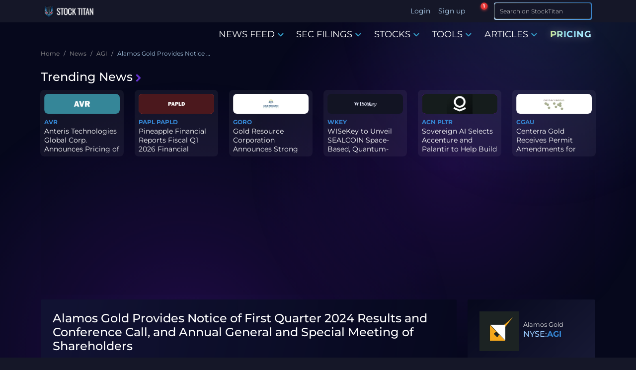

--- FILE ---
content_type: text/html; charset=utf-8
request_url: https://www.stocktitan.net/news/AGI/alamos-gold-provides-notice-of-first-quarter-2024-results-and-9ppaohvf7onf.html
body_size: 18625
content:
<!DOCTYPE html>
<html lang="en">
<head>
  
<meta charset="UTF-8">
<meta http-equiv="X-UA-Compatible" content="IE=edge">
<meta name="viewport" content="width=device-width, initial-scale=1.0">

<meta name="description" lang="en-US" content="Alamos Gold Inc. ( TSX:AGI; NYSE:AGI) (“Alamos” or the “Company”) plans to release its first quarter 2024 financial results after market close on Wednesday, April 24, 2024. Senior management will host a conference call on Thursday, April 25, 2024 at">
<meta name="keywords" content="AGI stock news, AGI news, AGI stock, AGI latest news">

<meta name="author" content="Stock Titan">
<meta name="copyright" content="Stock Titan">


<meta name="robots" content="max-image-preview:large">
<meta property="og:title" content="Alamos Gold Provides Notice of First Quarter 2024 Results and Conference Call, and Annual General and Special Meeting of Shareholders">
<meta property="og:description" content="Alamos Gold Inc. ( TSX:AGI; NYSE:AGI) (“Alamos” or the “Company”) plans to release its first quarter 2024 financial results after market close on Wednesday, April 24, 2024. Senior management will host a conference call on Thursday, April 25, 2024 at">
<meta property="og:locale" content="en_US">

  <meta property="og:image:width" content="600">
  <meta property="og:image:height" content="600">


  <meta property="og:image:type" content="image/png">
  <meta property="og:image" content="https://static.stocktitan.net/company-logo/agi-lg.png">


<meta property="og:logo" content="https://static.stocktitan.net/img/stock-titan-logo-1000.png">
<meta property="og:image:alt" content="Alamos Gold Provides Notice of First Quarter 2024 Results and Conference Call, and Annual General and Special Meeting of Shareholders">

<meta name="twitter:card" content="summary_large_image">
<meta name="twitter:site" content="@StockTitan_net">
<meta name="twitter:creator" content="@StockTitan_net">
<meta name="twitter:title" content="Alamos Gold Provides Notice of First Quarter 2024 Results and Conference Call, and Annual General and Special Meeting of Shareholders">
<meta name="twitter:description" content="Alamos Gold Inc. ( TSX:AGI; NYSE:AGI) (“Alamos” or the “Company”) plans to release its first quarter 2024 financial results after market close on Wednesday, April 24, 2024. Senior management will host a conference call on Thursday, April 25, 2024 at">
<meta name="twitter:image" content="https://static.stocktitan.net/company-logo/agi-lg.png">
<meta name="twitter:domain" content="stocktitan.net">

<link rel="dns-prefetch" href="//static.stocktitan.net">
<link rel="dns-prefetch" href="//api.stocktitan.net">
<link rel="dns-prefetch" href="//ads.adthrive.com">
<link rel="dns-prefetch" href="//www.googletagmanager.com">
<link rel="preconnect" href="https://static.stocktitan.net">
<link rel="preload" href="/font/Montserrat-Regular.woff2" as="font" type="font/woff2" crossorigin="anonymous">
<link rel="preload" href="/font/Montserrat-Medium.woff2" as="font" type="font/woff2" crossorigin="anonymous">
<link rel="preload" href="/font/Montserrat-Bold.woff2" as="font" type="font/woff2" crossorigin="anonymous">
<link rel="preload" href="/font/Coda-ExtraBold.woff2" as="font" type="font/woff2" crossorigin="anonymous">

<link rel="modulepreload" href="/js/modules/service-worker-manager.js">

<!-- Preload core.css to reduce critical path chain - browser starts fetch early during HTML parsing -->
<link rel="preload" href="/css/core.css" as="style">

<!-- Core CSS - loads immediately (render-blocking) for critical above-the-fold styles -->
<link rel="stylesheet" href="/css/core.css">

<!-- Font loading optimization -->
<script>
// Optimize font loading to prevent FOIT
document.documentElement.className += ' font-loading';
document.fonts.ready.then(() => {
  document.documentElement.classList.remove('font-loading');
});
</script>

<link rel="apple-touch-icon" sizes="180x180" href="https://static.stocktitan.net/img/favicon/apple-touch-icon.png">
<link rel="icon" type="image/png" sizes="32x32" href="https://static.stocktitan.net/img/favicon/favicon-32x32.png">
<link rel="icon" type="image/png" sizes="16x16" href="https://static.stocktitan.net/img/favicon/favicon-16x16.png">
<link rel="mask-icon" href="https://static.stocktitan.net/img/favicon/safari-pinned-tab.svg" color="#1b1c29">
<meta name="msapplication-TileColor" content="#1b1c29">
<meta name="theme-color" content="#151728">
<!-- Mobile web app capable (standard and iOS Safari) -->
<meta name="mobile-web-app-capable" content="yes">
<meta name="apple-mobile-web-app-status-bar-style" content="black-translucent">

<title>Alamos Gold Provides Notice of First Quarter 2024 Results and Conference Call, and Annual General and Special Meeting of Shareholders | AGI Stock News</title>


<link rel="canonical" href="https://www.stocktitan.net/news/AGI/alamos-gold-provides-notice-of-first-quarter-2024-results-and-9ppaohvf7onf.html">



<link rel="alternate" type="application/rss+xml" title="Stock Market News Live - Stock Titan" href="https://www.stocktitan.net/rss">

<!-- CSS - Bootstrap and main.css deferred for LCP optimization (core.css provides critical styles) -->
<link rel="stylesheet" href="/css/bootstrap.css" media="print" onload="this.media='all';this.onload=null;">
<noscript><link rel="stylesheet" href="/css/bootstrap.css"></noscript>
<link rel="stylesheet" href="/css/main.css" media="print" onload="this.media='all';this.onload=null;">
<noscript><link rel="stylesheet" href="/css/main.css"></noscript>
<link rel="stylesheet" href="/css/dashboard/dashboard-tooltips.css" media="print" onload="this.media='all';this.onload=null;">
<noscript><link rel="stylesheet" href="/css/dashboard/dashboard-tooltips.css"></noscript>

<!-- Load PWA CSS with media="print" initially to prevent render-blocking, then switch to "all" when loaded -->
<link rel="stylesheet" href="/css/pwa-pull-to-refresh.css" media="print" onload="this.media='all';this.onload=null;">
<noscript><link rel="stylesheet" href="/css/pwa-pull-to-refresh.css"></noscript>

<link rel="preload" href="/css/bootstrap-icons.css" as="style" onload="this.onload=null;this.rel='stylesheet'">
<style>
@font-face {
  font-family: 'Coda';
  src: url('/font/Coda-ExtraBold.woff2') format('woff2'),
  url('/font/Coda-ExtraBold.woff') format('woff');
  font-weight: 800;
  font-display: swap;
}
@font-face {
  font-family: 'Montserrat';
  src: url('/font/Montserrat-Regular.woff2') format('woff2'),
  url('/font/Montserrat-Regular.woff') format('woff');
  font-weight: 400;
  font-display: swap;
}
@font-face {
  font-family: 'Montserrat';
  src: url('/font/Montserrat-Medium.woff2') format('woff2'),
  url('/font/Montserrat-Medium.woff') format('woff');
  font-weight: 500;
  font-display: swap;
}
@font-face {
  font-family: 'Montserrat';
  src: url('/font/Montserrat-Bold.woff2') format('woff2'),
  url('/font/Montserrat-Bold.woff') format('woff');
  font-weight: 700;
  font-display: swap;
}
</style>


	<link rel="preload" href="/css/article.css" as="style" onload="this.onload=null;this.rel='stylesheet'">
	<link rel="preload" href="/css/news-context-modules.css" as="style" onload="this.onload=null;this.rel='stylesheet'">
	<noscript><link rel="stylesheet" href="/css/news-context-modules.css"></noscript>







<!-- Rankings -->
	

<!-- Additional CSS/JS Snippets for Articles -->


<!-- Schema -->
<link rel="search" type="application/opensearchdescription+xml" href="/opensearch.xml" title="Site Search">
<script type="application/ld+json">{"@context":"https://schema.org","@type":"WebSite","url":"https://www.stocktitan.net/","name":"Stock Titan","alternateName":["StockTitan"],"potentialAction":{"@type":"SearchAction","target":{"@type":"EntryPoint","urlTemplate":"https://www.stocktitan.net/search?query={search_term_string}"},"query-input":{"@type":"PropertyValueSpecification","valueRequired":true,"valueName":"search_term_string"}}}</script>
<script type="application/ld+json">{"@context":"https://schema.org","@type":"Organization","url":"https://www.stocktitan.net/","logo":"https://www.stocktitan.net/img/stock_titan_thumbnail.png","sameAs":["https://www.facebook.com/stocktitan.net","https://www.patreon.com/stocktitan","https://stocktwits.com/StockTitan_net","https://www.reddit.com/r/StockTitan/","https://www.reddit.com/user/Stock_Titan/","https://twitter.com/StockTitan_net","https://www.linkedin.com/company/stock-titan","https://bsky.app/profile/stocktitan.net"]}</script>


	
	<meta property="og:site_name" content="Stock Titan">
	<meta property="og:type" content="article">
	<meta property="og:url" content="https://www.stocktitan.net/news/AGI/alamos-gold-provides-notice-of-first-quarter-2024-results-and-9ppaohvf7onf.html">
	<meta property="article:published_time" content="2024-04-03T10:40:00.000Z">
	<meta property="article:modified_time" content="2024-04-03T10:40:00.000Z">
	<meta property="article:author" content="Stock Titan">





	<script type="application/ld+json">{
  "@context": "https://schema.org",
  "@graph": [
    {
      "@type": "NewsArticle",
      "@id": "https://www.stocktitan.net/news/AGI/alamos-gold-provides-notice-of-first-quarter-2024-results-and-9ppaohvf7onf.html",
      "mainEntityOfPage": {
        "@type": "WebPage",
        "@id": "https://www.stocktitan.net/news/AGI/alamos-gold-provides-notice-of-first-quarter-2024-results-and-9ppaohvf7onf.html"
      },
      "headline": "Alamos Gold Provides Notice of First Quarter 2024 Results and Conference Call, and Annual General and Special Meeting of Shareholders",
      "description": "Alamos Gold Inc. ( TSX:AGI; NYSE:AGI) (“Alamos” or the “Company”) plans to release its first quarter 2024 financial results after market close on Wednesday, April 24, 2024. Senior management will host a conference call on Thursday, April 25, 2024 at",
      "image": [
        {
          "@type": "ImageObject",
          "url": "https://static.stocktitan.net/company-logo/agi-lg.png",
          "width": 1200,
          "height": 630
        }
      ],
      "datePublished": "2024-04-03T10:40:00.000Z",
      "dateModified": "2024-04-03T10:40:00.000Z",
      "author": {
        "@type": "Organization",
        "@id": "https://www.stocktitan.net/#organization",
        "name": "Stock Titan Editorial Team",
        "url": "https://www.stocktitan.net/editorial-policy"
      },
      "publisher": {
        "@type": "Organization",
        "@id": "https://stocktitan.net/#organization",
        "name": "Stock Titan",
        "legalName": "Stock Titan",
        "url": "https://stocktitan.net",
        "logo": {
          "@type": "ImageObject",
          "url": "https://static.stocktitan.net/images/logo.png",
          "width": 600,
          "height": 60
        },
        "foundingDate": "2020",
        "sameAs": [
          "https://twitter.com/StockTitan_net",
          "https://www.facebook.com/stocktitan.net",
          "https://www.linkedin.com/company/stock-titan",
          "https://bsky.app/profile/stocktitan.net"
        ],
        "contactPoint": {
          "@type": "ContactPoint",
          "contactType": "customer support",
          "email": "info@stocktitan.net",
          "availableLanguage": [
            "en"
          ]
        }
      },
      "isAccessibleForFree": true,
      "inLanguage": "en-US",
      "contributor": {
        "@type": "SoftwareApplication",
        "name": "Rhea-AI",
        "url": "https://www.stocktitan.net/rhea-ai.html",
        "applicationCategory": "FinanceApplication",
        "description": "AI-powered financial news analysis providing sentiment scores, impact predictions, and expert-style insights"
      },
      "articleBody": "TORONTO, April 03, 2024 (GLOBE NEWSWIRE) -- Alamos Gold Inc. ( TSX:AGI; NYSE:AGI ) (“Alamos” or the “Company”) plans to release its first quarter 2024 financial results after market close on Wednesday, April 24, 2024. Senior management will host a conference call on Thursday, April 25, 2024 at 11:00 am ET to discuss the results. The Company will hold its 2024 Annual General and Special Meeting of Shareholders (the “Annual Meeting”) on Thursday, May 23, 2024. Notice of First Quarter 2024 Results and Conference Call Participants may join the conference call via webcast or through the following dial-in numbers: Toronto and International: (416) 340-2217 Toll free (Canada and the United States): (800) 806-5484 Participant passcode: 4626879# Webcast: www.alamosgold.com A playback will be available until May 25, 2024 by dialling (905) 694-9451 or (800) 408-3053 within Canada and the United States. The pass code is 6793309#. The webcast will be archived at www.alamosgold.com . Notice of Virtual Annual General and Special Meeting of Shareholders Alamos Gold will hold its Annual General and Special Meeting of Shareholders on Thursday, May 23, 2024 beginning at 4:00 pm ET. The meeting will be held virtually via a live webcast and can be accessed at https://web.lumiagm.com/425475736 . The link to the meeting will also be accessible at www.alamosgold.com . Senior management will provide a general corporate update followed by an informal question-and-answer session through the webcast platform. The record date for determining the holders of the Company’s common shares who are entitled to notice of, and to vote at, the Annual Meeting is April 10, 2024. Detailed voting and participation instructions for eligible shareholders will be provided in the Company’s Notice of Annual Meeting of Shareholders and Management Information Circular. About Alamos Alamos is a Canadian-based intermediate gold producer with diversified production from three operating mines in North America. This includes the Young-Davidson and Island Gold mines in northern Ontario, Canada and the Mulatos mine in Sonora State, Mexico. Additionally, the Company has a strong portfolio of growth projects, including the Phase 3+ Expansion at Island Gold, and the Lynn Lake project in Manitoba, Canada. Alamos employs more than 1,900 people and is committed to the highest standards of sustainable development. The Company’s shares are traded on the TSX and NYSE under the symbol “AGI”. FOR FURTHER INFORMATION, PLEASE CONTACT: Scott K. Parsons Senior Vice President, Investor Relations (416) 368-9932 x 5439 All amounts are in United States dollars, unless otherwise stated. The TSX and NYSE have not reviewed and do not accept responsibility for the adequacy or accuracy of this release.",
      "about": [
        {
          "@type": "Corporation",
          "name": "Alamos Gold",
          "tickerSymbol": "NYSE:AGI"
        }
      ],
      "breadcrumb": {
        "@type": "BreadcrumbList",
        "itemListElement": [
          {
            "@type": "ListItem",
            "position": 1,
            "name": "Home",
            "item": "https://www.stocktitan.net"
          },
          {
            "@type": "ListItem",
            "position": 2,
            "name": "News",
            "item": "https://www.stocktitan.net/news/live.html"
          },
          {
            "@type": "ListItem",
            "position": 3,
            "name": "AGI",
            "item": "https://www.stocktitan.net/news/AGI/"
          }
        ]
      }
    }
  ]
}</script>




  <script>
// Detect and save browser timezone to cookie for server-side rendering
// This runs immediately to ensure the cookie is available for next page load
(function() {
  try {
    const browserTimezone = Intl.DateTimeFormat().resolvedOptions().timeZone;
    const existingCookie = document.cookie.split('; ').find(row => row.startsWith('timeZone='));
    const existingTimezone = existingCookie ? existingCookie.split('=')[1] : null;

    // Only update cookie if it's different (avoid unnecessary writes)
    if (browserTimezone && browserTimezone !== existingTimezone) {
      document.cookie = `timeZone=${browserTimezone}; path=/; max-age=31536000`; // 1 year
    }
  } catch (e) {
    console.error('Failed to detect timezone:', e);
  }
})();

// Global timezone and locale variables for use in EJS templates
// If controller doesn't pass timeZone, use userData or default
var timeZone = 'America/New_York';
var localeLang = 'en-US';
var timeFormat = '';
var showMarketTime = 1;
var hasUserTimezone = false;

// Add to window for debugging and module access
window.timeZone = timeZone;
window.localeLang = localeLang;
window.timeFormat = timeFormat;
window.showMarketTime = showMarketTime;
window.hasUserTimezone = hasUserTimezone;

// User data for modules (only expose what's needed)
window.userData = {
  userId: null,
  username: '',
  premium: false,
  tier: 0
};


</script>

  
</head>

<body class="dark-mode">
  <!--
  <script>
    (function () {
      var savedTheme = localStorage.getItem('theme') || 'dark';
      if (savedTheme === 'dark') {
        document.body.classList.add("dark-mode");
      }
    })();
  </script>
  -->

  <!-- HEADER -->
  <header class="header fixed-top">
    <div class="container d-flex justify-content-between">
      <!-- LOGO -->
      <a href="/"
        class="align-items-center align-self-center mb-lg-0 text-dark text-decoration-none ">
        
        <div class="logo-wrapper">
          <picture>
            <source srcset="/img/logo/stock-titan-logo-header-free.webp" type="image/webp">
            <source srcset="/img/logo/stock-titan-logo-header-free.png" type="image/png">
            <img src="/img/logo/stock-titan-logo-header-free.png" class="logo" alt="stocktitan logo" width="110" height="32">
          </picture>

          <!-- CLS TEST: Temporarily commented out
          <div class="overlay-eyes">
            <div class="eye left-eye"></div>
            <div class="eye right-eye"></div>
          </div>
          -->
        </div>
        <span class="logo-text ms-2 text-white notranslate d-none">STOCK TITAN</span>
      </a>

      <!-- LOGIN - Desktop: shows username, Mobile: shows icon -->
      <ul class="nav ms-auto">
        
        <!-- Desktop: show Login/Sign up text -->
        <li class="nav-item d-none d-lg-block"><a class="nav-link px-2" href="#" data-bs-target="#login-modal">Login</a></li>
        <li class="nav-item d-none d-lg-block"><a class="nav-link px-2" href="#" data-bs-target="#register-modal">Sign up</a></li>
        <!-- Mobile: show user icon that opens login modal -->
        <li class="nav-item dropdown d-lg-none">
          <a class="nav-link dropdown-toggle px-2 mobile-auth-icon" href="#" id="mobileAuthDropdown" role="button" data-bs-toggle="dropdown"
            aria-expanded="false" aria-label="Account">
            <i class="bi bi-person-circle mobile-profile-icon"></i>
          </a>
          <div class="dropdown-menu mt-1" aria-labelledby="mobileAuthDropdown">
            <a class="dropdown-item" href="#" data-bs-target="#login-modal">
              <i class="bi bi-box-arrow-in-right me-2"></i>Login
            </a>
            <a class="dropdown-item" href="#" data-bs-target="#register-modal">
              <i class="bi bi-person-plus me-2"></i>Sign up
            </a>
          </div>
        </li>
        
      </ul>

      <!-- NOTIFICATION BELL - dropdown is lazy-loaded on first click -->
      <div class="stocktitan-notification-bell-wrapper"
           data-user-tier="0"
           data-user-prev-tier="0"
           data-user-logged-in="false">
        <button class="stocktitan-notification-bell-btn" id="stocktitanNotificationBellBtn" aria-label="Notifications">
          <i class="bi bi-bell-fill"></i>
          <span class="stocktitan-notification-badge" id="stocktitanNotificationBadge" style="display: none;">0</span>
        </button>
        <!-- Dropdown created dynamically by JS on first click -->
      </div>

      <!-- SEARCH -->
      <div class="d-lg-none">
        <button class="btn btn-st border-bottom-0 search-icon-collapse" type="button" data-bs-toggle="collapse" data-bs-target="#searchInputMobile" aria-label="Search">
          <i class="bi bi-search"></i>
        </button>
        <!-- LIST -->
        <button class="btn btn-st border-bottom-0 border nav-icon-collapse" type="button" data-bs-toggle="collapse" data-bs-target="#navbarContent" aria-controls="navbarContent" aria-expanded="false" aria-label="Toggle navigation">
          <i class="bi bi-list"></i>
        </button>
      </div>

      <div class="collapse d-lg-none" id="searchInputMobile">
        <form id="search-form-mobile" class="ms-2 me-1 py-1 input-group-sm" role="search" action="/search">
          <div class="input-group">
            <div class="gradient-border border-025">
              <input class="form-control fs-6 border search-input feed-border-gradient" type="search" placeholder="Search on StockTitan" aria-label="Search" name="query">
            </div>
            <span class="input-group-append">
              <button class="btn btn-st border-bottom-0 search-icon" type="submit" aria-label="Search">
                <i class="bi bi-search"></i>
              </button>
            </span>
          </div>
        </form>
      </div>

      <div class="d-none d-lg-block">
        <form id="search-form-desktop" class="ms-2 me-1 py-1 input-group-sm" role="search" action="/search">
          <div class="input-group">
            <div class="gradient-border border-025">
              <input class="form-control fs-6 border search-input feed-border-gradient" type="search" placeholder="Search on StockTitan" aria-label="Search" name="query">
            </div>
            <span class="input-group-append">
              <button class="btn btn-st border-bottom-0 search-icon" type="submit" aria-label="Search">
                <i class="bi bi-search"></i>
              </button>
            </span>
          </div>
        </form>
      </div>
    </div>
  </header>

  <div class="navbar-container">
    

    <!-- NAV -->
    <nav class="navbar navbar-expand-lg" id="mobileNavbar" aria-label="Main navigation">
      <div class="container">

        <div class="collapse navbar-collapse" id="navbarContent">
          <ul class="navbar-nav ms-auto mb-2 mb-lg-0">
            <!--
            <li class="nav-item"><a href="/" class="nav-link menu-link" aria-current="page">HOME</a></li>
            -->

            <li class="nav-item dropdown dropdown-hover">
              <a class="nav-link menu-link" href="/news/live.html" data-bs-toggle="dropdown" role="button">
                NEWS FEED
                <i class="bi bi-chevron-down color-primary icon-bold"></i>
              </a>

              <div class="dropdown-menu">
                <a class="dropdown-item" href="/news/live.html">Stock News Live</a>
                <a class="dropdown-item" href="/news/today">Stock News Today</a>
                <a class="dropdown-item" href="/news/trending.html">Trending News</a>
                <div class="dropdown-divider"></div>               
                <a class="dropdown-item" href="/news/ai.html">AI news</a>
                <a class="dropdown-item" href="/news/fda-approvals.html">FDA Approvals</a>
                <a class="dropdown-item" href="/news/clinical-trials.html">Clinical Trials</a>
                <a class="dropdown-item" href="/news/crypto.html">Crypto News</a>
                <a class="dropdown-item" href="/news/acquisitions.html">Merger & Acquisitions</a>
                <a class="dropdown-item" href="/news/earnings.html">Earnings</a>
                <a class="dropdown-item" href="/news/offerings.html">Offerings</a>
                <a class="dropdown-item" href="/news/ipo.html">IPO News</a>
                <a class="dropdown-item" href="/news/stock-splits.html">Stock Splits</a>    
                <div class="dropdown-divider"></div>
                <a class="dropdown-item" href="/rankings/top-news/gainers/2026-01">Top News - Gainers</a>
                <a class="dropdown-item" href="/rankings/top-news/losers/2026-01">Top News - Losers</a>           
              </div>
            </li>

            <li class="nav-item dropdown dropdown-hover">
              <a class="nav-link menu-link" href="/sec-filings/live.html" data-bs-toggle="dropdown" role="button">
                SEC FILINGS
                <i class="bi bi-chevron-down color-primary icon-bold"></i>
              </a>

              <div class="dropdown-menu">
                <a class="dropdown-item" href="/sec-filings/live.html">SEC Filings Live</a>
                <a class="dropdown-item" href="/sec-filings/today">SEC Filings Today</a>
                <div class="dropdown-divider"></div>
                <a class="dropdown-item" href="/sec-filings/form-4.html">Form 4 - Insider Trading</a>
                <a class="dropdown-item" href="/sec-filings/8-k.html">8-K - Material Events</a>
                <a class="dropdown-item" href="/sec-filings/10-k.html">10-K - Annual Reports</a>
                <a class="dropdown-item" href="/sec-filings/10-q.html">10-Q - Quarterly Reports</a>
                <a class="dropdown-item" href="/sec-filings/def-14a.html">DEF 14A - Proxy Statements</a>
                <a class="dropdown-item" href="/sec-filings/s-1.html">S-1 - IPO Registration</a>
                <a class="dropdown-item" href="/sec-filings/s-3.html">S-3 - Shelf Registration</a>
              </div>
            </li>

            <li class="nav-item dropdown dropdown-hover">
              <a class="nav-link menu-link" href="/stocks/themes" data-bs-toggle="dropdown" role="button">
                STOCKS
                <i class="bi bi-chevron-down color-primary icon-bold"></i>
              </a>

              <div class="dropdown-menu">
                <a class="dropdown-item" href="/stocks/themes">All Stock Themes</a>
                <div class="dropdown-divider"></div>
                <a class="dropdown-item" href="/stocks/themes/ai-stocks">AI Stocks</a>
                <a class="dropdown-item" href="/stocks/themes/ev-stocks">EV Stocks</a>
                <a class="dropdown-item" href="/stocks/themes/renewable-energy-stocks">Renewable Energy</a>
                <a class="dropdown-item" href="/stocks/themes/crypto-stocks">Crypto Stocks</a>
                <a class="dropdown-item" href="/stocks/themes/cybersecurity-stocks">Cybersecurity</a>
                <a class="dropdown-item" href="/stocks/themes/oil-gas-stocks">Oil & Gas</a>
                <a class="dropdown-item" href="/stocks/themes/defense-military-stocks">Defense & Military</a>
                <a class="dropdown-item" href="/stocks/themes/space-stocks">Space & Satellite</a>
                <div class="dropdown-divider"></div>
                <a class="dropdown-item" href="/rankings">All Stock Rankings</a>
                <a class="dropdown-item" href="/rankings/companies-market-cap">Largest Companies by Market Cap</a>
                <a class="dropdown-item" href="/rankings/companies-dividends">Best Dividend Stocks</a>
                <a class="dropdown-item" href="/rankings/stock-gains">Best Performing Stocks - 52 Week</a>
                <a class="dropdown-item" href="/rankings/stock-gains-ytd/2026">Best Stocks of 2026</a>
                <a class="dropdown-item" href="/rankings/stock-gains-monthly/2026/1">Best Stocks January 2026</a>
              </div>
            </li>

          <li class="nav-item dropdown dropdown-hover">
            <a class="nav-link menu-link notranslate" href="/scanner/momentum" data-bs-toggle="dropdown" role="button">TOOLS
              <i class="bi bi-chevron-down color-primary icon-bold"></i>
            </a>
            <div class="dropdown-menu">
              
                <a class="dropdown-item notranslate disabled" href="#">Dashboard <span class="badge platinum ms-2" data-bs-toggle="tooltip" data-bs-placement="top" data-bs-title="Acquire Platinum membership to unlock">Platinum</span></a>
              
              <a class="dropdown-item notranslate" href="/scanner/momentum">Argus Momentum Scanner</a>
              
                <a class="dropdown-item notranslate disabled" href="#">News Keywords Impact <span class="badge gold ms-2" data-bs-toggle="tooltip" data-bs-placement="top" data-bs-title="Acquire Gold membership or higher to unlock">Gold</span></a>
              
              <!--
              <a class="dropdown-item notranslate" href="/tools/investment-calculator">Investing Calculator</a>
              <a class="dropdown-item notranslate" href="/tools/average-stock-price">Average Share Price Calculator</a>
              <a class="dropdown-item notranslate" href="/tools/profit-loss-calculator">Profit and Loss Calculator</a>
              <a class="dropdown-item notranslate" href="/tools/dividend-yield-calculator">Dividend Yield Calculator</a>
              -->
            </div>
          </li>

            <li class="nav-item dropdown dropdown-hover">
              <a class="nav-link menu-link" href="/articles" data-bs-toggle="dropdown" role="button">
                ARTICLES
                <i class="bi bi-chevron-down color-primary icon-bold"></i>
              </a>

              <div class="dropdown-menu">
                <a class="dropdown-item" href="/articles">Latest Articles</a>
                <div class="dropdown-divider"></div>
                <a class="dropdown-item" href="/articles/category/educational">Educational</a>
                <a class="dropdown-item" href="/articles/category/guides">Guides</a>
                <a class="dropdown-item" href="/articles/category/analysis">Analysis</a>
                <a class="dropdown-item" href="/articles/category/announcements">Announcements</a>
                <div class="dropdown-divider"></div>
                <a class="dropdown-item" href="/articles/stock-market-glossary">Glossary</a>
              </div>
            </li>

            <li class="nav-item"><a href="/pricing" class="nav-link menu-link pricing-animated-gradient">PRICING</a></li>
          
            <!--
            

            <li class="nav-item dropdown dropdown-hover">
              <a class="nav-link menu-link membership" data-bs-toggle="dropdown">
                MEMBERSHIP
                <i class="bi bi-chevron-down color-primary icon-bold"></i>
              </a>

              <div class="dropdown-menu">
                
                  <a href="/silver-membership" class="nav-link menu-link color-silver">SILVER</a>
                

                
                  <a href="/gold-membership" class="nav-link menu-link color-gold">GOLD</a>
                

                
                  <a href="/platinum-membership" class="nav-link menu-link color-platinum">PLATINUM</a>
                
              </div>
            </li>
          -->
          </ul>
        </div>
      </div>
    </nav>
  </div>

  <main class="container">
    <ol class="breadcrumb">
  
    <li class="breadcrumb-item">
      
        <a href="/" class="breadcrumb-parent">
          <span title="Home">Home</span>
        </a>
      
    </li>
  
    <li class="breadcrumb-item">
      
        <a href="/news/live.html" class="breadcrumb-parent">
          <span title="News">News</span>
        </a>
      
    </li>
  
    <li class="breadcrumb-item">
      
        <a href="/news/AGI/" class="breadcrumb-parent">
          <span title="AGI">AGI</span>
        </a>
      
    </li>
  
    <li class="breadcrumb-item">
      
        <span class="breadcrumb-current" aria-current="page" title="Alamos Gold Provides Notice of First Quarter 2024 Results and Conference Call, and Annual General and Special Meeting of Shareholders">Alamos Gold Provides Notice of First Quarter 2024 Results and Conference Call, and Annual General and Special Meeting of Shareholders</span>
      
    </li>
  
</ol>

    <div class="py-2" id="trending-news">
  <h5 class="trending-head">
    <a href="/news/trending.html" class="trending-title">
      Trending News<i class="bi bi-chevron-right color-secondary icon-extra-bold trending-icon ms-1"></i>
    </a>
  </h5>

  <div class="d-none d-lg-flex row g-4 row-cols-2 row-cols-lg-6 trending-container">
    

    <div class="col trending-card">
      <div class="p-2 feature rounded trending-border-gradient">
        <div class="d-inline-flex align-items-center justify-content-center trending-logo-container rounded mb-2">
          
          <a href="/news/AVR/" class="trending-logo" title=" AVR Stock News">
            <picture>
              <source srcset="https://static.stocktitan.net/company-logo/avr-md-ext.webp" type="image/webp">
              <source srcset="https://static.stocktitan.net/company-logo/avr-md-ext.png" type="image/png">
              <img src="https://static.stocktitan.net/company-logo/avr-md-ext.png"
                class="trending-logo-image" alt="Stock AVR logo" loading="lazy" width="380" height="128">
            </picture>
          </a>
          
        </div>

        
        <a class="symbol-link" href="/news/AVR/">AVR</a>
        

        
        <p class="trending-news-title"><a class="text-decoration-none"
            href="/news/AVR/anteris-technologies-global-corp-announces-pricing-of-200-million-g0cyrfrfpd17.html">Anteris Technologies Global Corp. Announces Pricing of $200 Milli...</a></p>
      </div>
    </div>

    

    <div class="col trending-card">
      <div class="p-2 feature rounded trending-border-gradient">
        <div class="d-inline-flex align-items-center justify-content-center trending-logo-container rounded mb-2">
          
          <a href="/news/PAPL/" class="trending-logo" title=" PAPL Stock News">
            <picture>
              <source srcset="https://static.stocktitan.net/company-logo/papl-md-ext.webp" type="image/webp">
              <source srcset="https://static.stocktitan.net/company-logo/papl-md-ext.png" type="image/png">
              <img src="https://static.stocktitan.net/company-logo/papl-md-ext.png"
                class="trending-logo-image" alt="Stock PAPL logo" loading="lazy" width="380" height="128">
            </picture>
          </a>
          
          <a href="/news/PAPLD/" class="trending-logo" title="Pineapple Financial Inc PAPLD Stock News">
            <picture>
              <source srcset="https://static.stocktitan.net/company-logo/papld-md-ext.webp" type="image/webp">
              <source srcset="https://static.stocktitan.net/company-logo/papld-md-ext.png" type="image/png">
              <img src="https://static.stocktitan.net/company-logo/papld-md-ext.png"
                class="trending-logo-image" alt="Stock PAPLD logo" loading="lazy" width="380" height="128">
            </picture>
          </a>
          
        </div>

        
        <a class="symbol-link" href="/news/PAPL/">PAPL</a>
        
        <a class="symbol-link" href="/news/PAPLD/">PAPLD</a>
        

        
        <p class="trending-news-title"><a class="text-decoration-none"
            href="/news/PAPL/pineapple-financial-reports-fiscal-q1-2026-financial-results-and-sup17q8qqhow.html">Pineapple Financial Reports Fiscal Q1 2026 Financial Results and ...</a></p>
      </div>
    </div>

    

    <div class="col trending-card">
      <div class="p-2 feature rounded trending-border-gradient">
        <div class="d-inline-flex align-items-center justify-content-center trending-logo-container rounded mb-2">
          
          <a href="/news/GORO/" class="trending-logo" title=" GORO Stock News">
            <picture>
              <source srcset="https://static.stocktitan.net/company-logo/goro-md-ext.webp" type="image/webp">
              <source srcset="https://static.stocktitan.net/company-logo/goro-md-ext.png" type="image/png">
              <img src="https://static.stocktitan.net/company-logo/goro-md-ext.png"
                class="trending-logo-image" alt="Stock GORO logo" loading="lazy" width="380" height="128">
            </picture>
          </a>
          
        </div>

        
        <a class="symbol-link" href="/news/GORO/">GORO</a>
        

        
        <p class="trending-news-title"><a class="text-decoration-none"
            href="/news/GORO/gold-resource-corporation-announces-strong-preliminary-year-end-7mme3zixs49a.html">Gold Resource Corporation Announces Strong Preliminary Year-End R...</a></p>
      </div>
    </div>

    

    <div class="col trending-card">
      <div class="p-2 feature rounded trending-border-gradient">
        <div class="d-inline-flex align-items-center justify-content-center trending-logo-container rounded mb-2">
          
          <a href="/news/WKEY/" class="trending-logo" title=" WKEY Stock News">
            <picture>
              <source srcset="https://static.stocktitan.net/company-logo/wkey-md-ext.webp" type="image/webp">
              <source srcset="https://static.stocktitan.net/company-logo/wkey-md-ext.png" type="image/png">
              <img src="https://static.stocktitan.net/company-logo/wkey-md-ext.png"
                class="trending-logo-image" alt="Stock WKEY logo" loading="lazy" width="380" height="128">
            </picture>
          </a>
          
        </div>

        
        <a class="symbol-link" href="/news/WKEY/">WKEY</a>
        

        
        <p class="trending-news-title"><a class="text-decoration-none"
            href="/news/WKEY/wi-se-key-to-unveil-sealcoin-space-based-quantum-resistant-crypto-ch5bf7f58jft.html">WISeKey to Unveil SEALCOIN Space-Based, Quantum-Resistant Crypto ...</a></p>
      </div>
    </div>

    

    <div class="col trending-card">
      <div class="p-2 feature rounded trending-border-gradient">
        <div class="d-inline-flex align-items-center justify-content-center trending-logo-container rounded mb-2">
          
          <a href="/news/ACN/" class="trending-logo" title=" ACN Stock News">
            <picture>
              <source srcset="https://static.stocktitan.net/company-logo/acn-md-ext.webp" type="image/webp">
              <source srcset="https://static.stocktitan.net/company-logo/acn-md-ext.png" type="image/png">
              <img src="https://static.stocktitan.net/company-logo/acn-md-ext.png"
                class="trending-logo-image" alt="Stock ACN logo" loading="lazy" width="380" height="128">
            </picture>
          </a>
          
          <a href="/news/PLTR/" class="trending-logo" title="Pineapple Financial Inc PLTR Stock News">
            <picture>
              <source srcset="https://static.stocktitan.net/company-logo/pltr-md-ext.webp" type="image/webp">
              <source srcset="https://static.stocktitan.net/company-logo/pltr-md-ext.png" type="image/png">
              <img src="https://static.stocktitan.net/company-logo/pltr-md-ext.png"
                class="trending-logo-image" alt="Stock PLTR logo" loading="lazy" width="380" height="128">
            </picture>
          </a>
          
        </div>

        
        <a class="symbol-link" href="/news/ACN/">ACN</a>
        
        <a class="symbol-link" href="/news/PLTR/">PLTR</a>
        

        
        <p class="trending-news-title"><a class="text-decoration-none"
            href="/news/ACN/sovereign-ai-selects-accenture-and-palantir-to-help-build-next-qgcy6zba80m3.html">Sovereign AI Selects Accenture and Palantir to Help Build Next Ge...</a></p>
      </div>
    </div>

    

    <div class="col trending-card">
      <div class="p-2 feature rounded trending-border-gradient">
        <div class="d-inline-flex align-items-center justify-content-center trending-logo-container rounded mb-2">
          
          <a href="/news/CGAU/" class="trending-logo" title=" CGAU Stock News">
            <picture>
              <source srcset="https://static.stocktitan.net/company-logo/cgau-md-ext.webp" type="image/webp">
              <source srcset="https://static.stocktitan.net/company-logo/cgau-md-ext.png" type="image/png">
              <img src="https://static.stocktitan.net/company-logo/cgau-md-ext.png"
                class="trending-logo-image" alt="Stock CGAU logo" loading="lazy" width="380" height="128">
            </picture>
          </a>
          
        </div>

        
        <a class="symbol-link" href="/news/CGAU/">CGAU</a>
        

        
        <p class="trending-news-title"><a class="text-decoration-none"
            href="/news/CGAU/centerra-gold-receives-permit-amendments-for-mount-milligan-to-sj92rygz9l0p.html">Centerra Gold Receives Permit Amendments for Mount Milligan to Co...</a></p>
      </div>
    </div>

    
  </div>


  <!-- Mobile View -->
  <div class="d-lg-none">
    <div id="mobileCarousel" class="carousel slide" data-bs-ride="carousel" data-bs-interval="10000">
      <div class="carousel-inner">
        

        <div class="carousel-item  active ">
          <div class="row">
            
            <div class="col px-2">
              <div class="p-2 feature rounded">
                <div class="d-inline-flex align-items-center justify-content-center trending-logo-container rounded mb-2">
                  
                  <a href="/news/AVR/" class="trending-logo" title=" AVR Stock News">
                    <picture>
                      <source srcset="https://static.stocktitan.net/company-logo/avr-md-ext.webp"
                        type="image/webp">
                      <source srcset="https://static.stocktitan.net/company-logo/avr-md-ext.png"
                        type="image/png">
                      <img src="https://static.stocktitan.net/company-logo/avr-md-ext.png"
                        class="trending-logo-image" alt="Stock AVR logo" loading="lazy" width="380" height="128">
                    </picture>
                  </a>
                  
                </div>

                
                <a class="symbol-link mt-2" href="/news/AVR/">AVR</a>
                

                
                <p class="trending-news-title"><a class="text-decoration-none"
                    href="/news/AVR/anteris-technologies-global-corp-announces-pricing-of-200-million-g0cyrfrfpd17.html">Anteris Technologies Global Corp. Announces Pricing of $200 Milli...</a></p>
              </div>
            </div>
            
            <div class="col px-2">
              <div class="p-2 feature rounded">
                <div class="d-inline-flex align-items-center justify-content-center trending-logo-container rounded mb-2">
                  
                  <a href="/news/PAPL/" class="trending-logo" title="Pineapple Financial Inc PAPL Stock News">
                    <picture>
                      <source srcset="https://static.stocktitan.net/company-logo/papl-md-ext.webp"
                        type="image/webp">
                      <source srcset="https://static.stocktitan.net/company-logo/papl-md-ext.png"
                        type="image/png">
                      <img src="https://static.stocktitan.net/company-logo/papl-md-ext.png"
                        class="trending-logo-image" alt="Stock PAPL logo" loading="lazy" width="380" height="128">
                    </picture>
                  </a>
                  
                  <a href="/news/PAPLD/" class="trending-logo" title="Pineapple Financial Inc PAPLD Stock News">
                    <picture>
                      <source srcset="https://static.stocktitan.net/company-logo/papl-md-ext.webp"
                        type="image/webp">
                      <source srcset="https://static.stocktitan.net/company-logo/papl-md-ext.png"
                        type="image/png">
                      <img src="https://static.stocktitan.net/company-logo/papl-md-ext.png"
                        class="trending-logo-image" alt="Stock PAPLD logo" loading="lazy" width="380" height="128">
                    </picture>
                  </a>
                  
                </div>

                
                <a class="symbol-link mt-2" href="/news/PAPL/">PAPL</a>
                
                <a class="symbol-link mt-2" href="/news/PAPLD/">PAPLD</a>
                

                
                <p class="trending-news-title"><a class="text-decoration-none"
                    href="/news/PAPL/pineapple-financial-reports-fiscal-q1-2026-financial-results-and-sup17q8qqhow.html">Pineapple Financial Reports Fiscal Q1 2026 Financial Results and ...</a></p>
              </div>
            </div>
            
          </div>
        </div>

        

        <div class="carousel-item ">
          <div class="row">
            
            <div class="col px-2">
              <div class="p-2 feature rounded">
                <div class="d-inline-flex align-items-center justify-content-center trending-logo-container rounded mb-2">
                  
                  <a href="/news/GORO/" class="trending-logo" title="Gold Resource Corp GORO Stock News">
                    <picture>
                      <source srcset="https://static.stocktitan.net/company-logo/goro-md-ext.webp"
                        type="image/webp">
                      <source srcset="https://static.stocktitan.net/company-logo/goro-md-ext.png"
                        type="image/png">
                      <img src="https://static.stocktitan.net/company-logo/goro-md-ext.png"
                        class="trending-logo-image" alt="Stock GORO logo" loading="lazy" width="380" height="128">
                    </picture>
                  </a>
                  
                </div>

                
                <a class="symbol-link mt-2" href="/news/GORO/">GORO</a>
                

                
                <p class="trending-news-title"><a class="text-decoration-none"
                    href="/news/GORO/gold-resource-corporation-announces-strong-preliminary-year-end-7mme3zixs49a.html">Gold Resource Corporation Announces Strong Preliminary Year-End R...</a></p>
              </div>
            </div>
            
            <div class="col px-2">
              <div class="p-2 feature rounded">
                <div class="d-inline-flex align-items-center justify-content-center trending-logo-container rounded mb-2">
                  
                  <a href="/news/WKEY/" class="trending-logo" title="WISeKey International Holding Ltd WKEY Stock News">
                    <picture>
                      <source srcset="https://static.stocktitan.net/company-logo/wkey-md-ext.webp"
                        type="image/webp">
                      <source srcset="https://static.stocktitan.net/company-logo/wkey-md-ext.png"
                        type="image/png">
                      <img src="https://static.stocktitan.net/company-logo/wkey-md-ext.png"
                        class="trending-logo-image" alt="Stock WKEY logo" loading="lazy" width="380" height="128">
                    </picture>
                  </a>
                  
                </div>

                
                <a class="symbol-link mt-2" href="/news/WKEY/">WKEY</a>
                

                
                <p class="trending-news-title"><a class="text-decoration-none"
                    href="/news/WKEY/wi-se-key-to-unveil-sealcoin-space-based-quantum-resistant-crypto-ch5bf7f58jft.html">WISeKey to Unveil SEALCOIN Space-Based, Quantum-Resistant Crypto ...</a></p>
              </div>
            </div>
            
          </div>
        </div>

        

        <div class="carousel-item ">
          <div class="row">
            
            <div class="col px-2">
              <div class="p-2 feature rounded">
                <div class="d-inline-flex align-items-center justify-content-center trending-logo-container rounded mb-2">
                  
                  <a href="/news/ACN/" class="trending-logo" title="Accenture plc ACN Stock News">
                    <picture>
                      <source srcset="https://static.stocktitan.net/company-logo/acn-md-ext.webp"
                        type="image/webp">
                      <source srcset="https://static.stocktitan.net/company-logo/acn-md-ext.png"
                        type="image/png">
                      <img src="https://static.stocktitan.net/company-logo/acn-md-ext.png"
                        class="trending-logo-image" alt="Stock ACN logo" loading="lazy" width="380" height="128">
                    </picture>
                  </a>
                  
                  <a href="/news/PLTR/" class="trending-logo" title="Accenture plc PLTR Stock News">
                    <picture>
                      <source srcset="https://static.stocktitan.net/company-logo/acn-md-ext.webp"
                        type="image/webp">
                      <source srcset="https://static.stocktitan.net/company-logo/acn-md-ext.png"
                        type="image/png">
                      <img src="https://static.stocktitan.net/company-logo/acn-md-ext.png"
                        class="trending-logo-image" alt="Stock PLTR logo" loading="lazy" width="380" height="128">
                    </picture>
                  </a>
                  
                </div>

                
                <a class="symbol-link mt-2" href="/news/ACN/">ACN</a>
                
                <a class="symbol-link mt-2" href="/news/PLTR/">PLTR</a>
                

                
                <p class="trending-news-title"><a class="text-decoration-none"
                    href="/news/ACN/sovereign-ai-selects-accenture-and-palantir-to-help-build-next-qgcy6zba80m3.html">Sovereign AI Selects Accenture and Palantir to Help Build Next Ge...</a></p>
              </div>
            </div>
            
            <div class="col px-2">
              <div class="p-2 feature rounded">
                <div class="d-inline-flex align-items-center justify-content-center trending-logo-container rounded mb-2">
                  
                  <a href="/news/CGAU/" class="trending-logo" title="Centerra Gold Inc. CGAU Stock News">
                    <picture>
                      <source srcset="https://static.stocktitan.net/company-logo/cgau-md-ext.webp"
                        type="image/webp">
                      <source srcset="https://static.stocktitan.net/company-logo/cgau-md-ext.png"
                        type="image/png">
                      <img src="https://static.stocktitan.net/company-logo/cgau-md-ext.png"
                        class="trending-logo-image" alt="Stock CGAU logo" loading="lazy" width="380" height="128">
                    </picture>
                  </a>
                  
                </div>

                
                <a class="symbol-link mt-2" href="/news/CGAU/">CGAU</a>
                

                
                <p class="trending-news-title"><a class="text-decoration-none"
                    href="/news/CGAU/centerra-gold-receives-permit-amendments-for-mount-milligan-to-sj92rygz9l0p.html">Centerra Gold Receives Permit Amendments for Mount Milligan to Co...</a></p>
              </div>
            </div>
            
          </div>
        </div>

        
      </div>
      <!--
    <button class="carousel-control-prev" type="button" data-bs-target="#mobileCarousel" data-bs-slide="prev">
      <span class="carousel-control-prev-icon" aria-hidden="true"></span>
      <span class="visually-hidden">Previous</span>
    </button>
    <button class="carousel-control-next" type="button" data-bs-target="#mobileCarousel" data-bs-slide="next">
      <span class="carousel-control-next-icon" aria-hidden="true"></span>
      <span class="visually-hidden">Next</span>
    </button>
    -->
      <div class="carousel-indicators">
        <span data-bs-target="#mobileCarousel" data-bs-slide-to="0" class="active"></span>
        <span data-bs-target="#mobileCarousel" data-bs-slide-to="1"></span>
        <span data-bs-target="#mobileCarousel" data-bs-slide-to="2"></span>
      </div>
    </div>

  </div>
</div>





  <div class="adv adv-header"></div>



<div class="article-page-content">
  <!-- NEWS -->
  <article class="article">
    <h1 class="article-title"> Alamos Gold Provides Notice of First Quarter 2024 Results and Conference Call, and Annual General and Special Meeting of Shareholders </h1>

    

<div class="article-rhea-tools rhea-loading">
  <div class="article-rhea-scores">

    <div class="impact-container">
      <div class="title fw-bold color-impact my-2">Rhea-AI Impact</div> 
      <div class="impact-bar-container d-flex my-2">
        <div class="impact-bar">
          <span class="dot full"></span>
          <div class="segment  full "></div><span class="dot  full "></span>
          <div class="segment  full "></div><span class="dot  full "></span>
          <div class="segment "></div><span class="dot "></span>
          <div class="segment "></div><span class="dot "></span>
          <div class="segment "></div><span class="dot "></span>
        </div>
        <span class="rhea-score">(Neutral)</span>
      </div>
    </div>

    <div class="sentiment-container">
      <div class="title fw-bold color-sentiment my-2">Rhea-AI Sentiment</div>
      <div class="sentiment-bar-container d-flex my-2">
        <div class="sentiment-bar">
          <span class="dot full"></span>
          <div class="segment  full "></div><span class="dot  full "></span>
          <div class="segment  full "></div><span class="dot  full "></span>
          <div class="segment  full "></div><span class="dot  full "></span>
          <div class="segment "></div><span class="dot "></span>
          <div class="segment "></div><span class="dot "></span>
        </div>
        <span class="rhea-score">(Neutral)</span>
      </div>
    </div>

    <div class="tags-container">
      <div class="title mt-2">Tags</div>
      <div class="tags-list-container d-flex">
        
          <div class="summary-tags">
            
              <span class="badge tag">conferences</span>
            
              <a href="/news/earnings.html"><span class="badge tag">earnings</span></a>
            
          </div>
        
      </div>
    </div>

  </div>


  

  

  
  







</div>




  <script defer src="/js/modules/rhea-article-translation.js"></script>


    
    
    <div class="share-social-group">
      <span>
        <a href="https://twitter.com/intent/tweet?text=%24AGI%20Alamos%20Gold%20Provides%20Notice%20of%20First%20Quarter%202024%20Results%20and%20Conference%20Call%2C%20and%20Annual%20General%20and%20Special%20Meeting%20of%20Shareholders%0Ahttps%3A%2F%2Fwww.stocktitan.net%2Fnews%2FAGI%2Falamos-gold-provides-notice-of-first-quarter-2024-results-and-9ppaohvf7onf.html" target="_blank" title="Share on X">
          <img class="share-icon" src="https://static.stocktitan.net/img/icons/x-icon.png" width="18" height="18" alt="Share on X" loading="lazy">
        </a>
      </span>
      <span>
        <a href="https://reddit.com/submit?url=https%3A%2F%2Fwww.stocktitan.net%2Fnews%2FAGI%2Falamos-gold-provides-notice-of-first-quarter-2024-results-and-9ppaohvf7onf.html&amp;title=Alamos%20Gold%20Provides%20Notice%20of%20First%20Quarter%202024%20Results%20and%20Conference%20Call%2C%20and%20Annual%20General%20and%20Special%20Meeting%20of%20Shareholders" target="_blank" title="Share on Reddit">
          <img class="share-icon" src="https://static.stocktitan.net/img/icons/reddit-icon.png" width="18" height="18" alt="Share on Reddit" loading="lazy">
        </a>
      </span>
      <span>
        <a href="https://www.facebook.com/sharer/sharer.php?u=https%3A%2F%2Fwww.stocktitan.net%2Fnews%2FAGI%2Falamos-gold-provides-notice-of-first-quarter-2024-results-and-9ppaohvf7onf.html&amp;quote=%24AGI%20%7C%20Alamos%20Gold%20Provides%20Notice%20of%20First%20Quarter%202024%20Results%20and%20Conference%20Call%2C%20and%20Annual%20General%20and%20Special%20Meeting%20of%20Shareholders" target="_blank" title="Share on Facebook">
          <img class="share-icon" src="https://static.stocktitan.net/img/icons/facebook-icon.png" width="18" height="18" alt="Share on Facebook" loading="lazy">
        </a>
      </span>
      <span>
        <a href="https://www.google.com/preferences/source?q=stocktitan.net" target="_blank" rel="noopener" title="Add StockTitan to Google News" class="google-news-btn">
          <img class="share-icon" src="/img/icons/Google_News_icon.svg" width="18" height="18" alt="Add to Google News" loading="lazy">
        </a>
      </span>
      <span style="display: none;">
        <a href="#" onclick="copyNews()" title="Copy link">
          <img class="share-icon" src="https://static.stocktitan.net/img/icons/link-icon.png" width="18" height="18" alt="Copy link" loading="lazy">
        </a>
      </span>
    </div>

    <time datetime="2024-04-03T10:40:00.000Z" class="fst-italic pb-1">
      04/03/2024 - 06:40 AM
    </time>

    <p>TORONTO, April  03, 2024  (GLOBE NEWSWIRE) -- <strong>Alamos Gold Inc.</strong> (<strong>TSX:AGI; NYSE:AGI</strong>) (“Alamos” or the “Company”) plans to release its first quarter 2024 financial results after market close on Wednesday, April 24, 2024. Senior management will host a conference call on Thursday, April 25, 2024 at 11:00 am ET to discuss the results. The Company will hold its 2024 Annual General and Special Meeting of Shareholders (the “Annual Meeting”) on Thursday, May 23, 2024.<br /></p>    <p><strong>Notice of First Quarter 2024 Results and Conference Call</strong></p>    <p>Participants may join the conference call via webcast or through the following dial-in numbers:</p>  <table style="border-collapse: collapse; width:100%; border-collapse:collapse ;"><tr><td style="max-width:50%; width:50%; min-width:50%;">Toronto and International:</td><td style="max-width:50%; width:50%; min-width:50%;">(416) 340-2217</td></tr><tr><td>Toll free (Canada and the United States):</td><td>(800) 806-5484</td></tr><tr><td>Participant passcode:</td><td>4626879#</td></tr><tr><td>Webcast:</td><td><a href="http://www.alamosgold.com" rel="nofollow noopener" target="_blank">www.alamosgold.com</a></td></tr></table>  <p>A playback will be available until May 25, 2024 by dialling (905) 694-9451 or (800) 408-3053 within Canada and the United States. The pass code is 6793309#. The webcast will be archived at <a href="http://www.alamosgold.com" rel="nofollow noopener" target="_blank">www.alamosgold.com</a>.<br /></p>    <p><strong>Notice of Virtual Annual General and Special Meeting of Shareholders</strong></p>    <p>Alamos Gold will hold its Annual General and Special Meeting of Shareholders on Thursday, May 23, 2024 beginning at 4:00 pm ET. The meeting will be held virtually via a live webcast and can be accessed at <a href="https://web.lumiagm.com/425475736" rel="nofollow noopener" target="_blank">https://web.lumiagm.com/425475736</a>. The link to the meeting will also be accessible at <a href="http://www.alamosgold.com" rel="nofollow noopener" target="_blank">www.alamosgold.com</a>. Senior management will provide a general corporate update followed by an informal question-and-answer session through the webcast platform.</p>    <p>The record date for determining the holders of the Company’s common shares who are entitled to notice of, and to vote at, the Annual Meeting is April 10, 2024. Detailed voting and participation instructions for eligible shareholders will be provided in the Company’s Notice of Annual Meeting of Shareholders and Management Information Circular.</p>    <p align="justify"><strong>About Alamos</strong></p>    <p>Alamos is a Canadian-based intermediate gold producer with diversified production from three operating mines in North America. This includes the Young-Davidson and Island Gold mines in northern Ontario, Canada and the Mulatos mine in Sonora State, Mexico. Additionally, the Company has a strong portfolio of growth projects, including the Phase 3+ Expansion at Island Gold, and the Lynn Lake project in Manitoba, Canada. Alamos employs more than 1,900 people and is committed to the highest standards of sustainable development. The Company’s shares are traded on the TSX and NYSE under the symbol “AGI”.</p>    <p>FOR FURTHER INFORMATION, PLEASE CONTACT:</p>  <table align="center" style="border-collapse: collapse; width:100%; border-collapse:collapse ;"><tr><td style="vertical-align: middle ; "><strong>Scott K. Parsons </strong></td></tr><tr><td style="vertical-align: middle ; ">Senior Vice President, Investor Relations</td></tr><tr><td style="vertical-align: middle ; ">(416) 368-9932 x 5439</td></tr></table>  <p>All amounts are in United States dollars, unless otherwise stated.</p>    <p><em>The TSX and NYSE have not reviewed and do not accept responsibility for the adequacy or accuracy of this release.</em></p> <img loading="lazy" class="__GNW8366DE3E__IMG" src="https://www.globenewswire.com/newsroom/ti?nf=OTA4MzU2OCM2MTg0NDQ2IzIwMDkyMjI="/> <br/><img loading="lazy" src="https://ml.globenewswire.com/media/NzQwMGJjYTctMWE0Mi00ZDI4LWE1NTQtM2VjNzdjYjM4Y2ZkLTEwMjA3OTU=/tiny/Alamos-Gold-Inc-.png" referrerpolicy="no-referrer-when-downgrade" />


    
      



  <section id="faq-container"></section>

    

  </article>

  <!-- RIGHT COLUMN -->
  

<section class="article-data">
  <!-- LOGO -->
  <div class="article-data-panel d-flex">
    <div class="align-self-center">
      <a href="https://www.stocktitan.net/overview/AGI/" title="Alamos Gold AGI Stock Price, News & Analysis">
        <picture>
          <source srcset="https://static.stocktitan.net/company-logo/agi.webp" type="image/webp">
          <source srcset="https://static.stocktitan.net/company-logo/agi.png" type="image/png"> 
          <img src="https://static.stocktitan.net/company-logo/agi.png" width="80" height="80" alt="Stock AGI logo">
        </picture>
      </a>
    </div>
    
    <div class="align-self-center ms-2">
      <span>Alamos Gold</span>
      <h3>NYSE:<a href="/overview/AGI/" class="symbol-link">AGI</a></h3>
    </div>
    
  </div>

  <!-- RANKINGS -->
  <div class="article-data-panel">
    <h3>AGI Rankings</h3>
    <div class="d-block">
      <div class="d-block"><a href="/rankings/companies-market-cap/link-symbol?s=AGI"><span class="badge badge-rankings"><b>#710</b> Ranked by Market Cap</span></a></div>
      <div class="d-block"><a href="/rankings/companies-dividends/link-symbol?s=AGI"><span class="badge badge-rankings"><b>#1362</b> Ranked by Dividends</span></a></div>
      
        <div class="d-block"><a href="/rankings/stock-gains/link-symbol?s=AGI"><span class="badge badge-rankings"><b>#84</b> 52-Week Gainer</span></a></div>
      
      
        <div class="d-block"><a href="/rankings/stock-gains-ytd/link-symbol?s=AGI"><span class="badge badge-rankings"><b>#541</b> YTD Gainer</span></a></div>
      
      
        <div class="d-block"><a href="/rankings/stock-gains-monthly/link-symbol?s=AGI"><span class="badge badge-rankings"><b>#543</b> Monthly Gainer</span></a></div>
      
      
    </div>
  </div>

  <!-- LATEST NEWS -->
  
    <div class="article-data-panel">
      <h3>AGI Latest News</h3>
      <div class="">
        
          <div class="news-list-item">
            <div class="text-light">Jan 16, 2026</div>
            <a href="/news/AGI/alamos-gold-provides-notice-of-fourth-quarter-and-year-end-2025-o5viwt4y4p7k.html">Alamos Gold Provides Notice of Fourth Quarter and Year-End 2025 Results  and Conference Call</a>
          </div>
        
          <div class="news-list-item">
            <div class="text-light">Jan 14, 2026</div>
            <a href="/news/AGI/alamos-gold-reports-fourth-quarter-and-annual-2025-u82pf21s0wyr.html">Alamos Gold Reports Fourth Quarter and Annual 2025 Production</a>
          </div>
        
          <div class="news-list-item">
            <div class="text-light">Dec 22, 2025</div>
            <a href="/news/AGI/alamos-gold-announces-renewal-of-normal-course-issuer-y6sjm5qdofin.html">Alamos Gold Announces Renewal of Normal Course Issuer Bid</a>
          </div>
        
          <div class="news-list-item">
            <div class="text-light">Nov 20, 2025</div>
            <a href="/news/AGI/alamos-gold-declares-quarterly-dividend-and-announces-share-08dxvc3o5gcv.html">Alamos Gold Declares Quarterly Dividend and Announces Share Repurchases Under Normal Course Issuer Bid</a>
          </div>
        
          <div class="news-list-item">
            <div class="text-light">Oct 29, 2025</div>
            <a href="/news/AGI/alamos-gold-reports-third-quarter-2025-1x6bv979nba8.html">Alamos Gold Reports Third Quarter 2025 Results</a>
          </div>
        
      </div>
    </div>
  
    <script type="application/ld+json">
      
      {"@context":"https://schema.org","@type":"DataFeed","name":"AGI Latest Stock News","description":"Latest news articles for AGI","dateModified":"2026-01-16T06:55:00.000Z","dataFeedElement":[{"@type":"DataFeedItem","item":{"@type":"NewsArticle","headline":"Alamos Gold Provides Notice of Fourth Quarter and Year-End 2025 Results and Conference Call","author":{"@type":"Organization","name":"StockTitan","url":"https://www.stocktitan.net"},"image":"https://static.stocktitan.net/company-logo/agi-lg.webp","datePublished":"2026-01-16T06:55:00.000Z","dateModified":"2026-01-16T06:55:00.000Z"}},{"@type":"DataFeedItem","item":{"@type":"NewsArticle","headline":"Alamos Gold Reports Fourth Quarter and Annual 2025 Production","author":{"@type":"Organization","name":"StockTitan","url":"https://www.stocktitan.net"},"image":"https://static.stocktitan.net/company-logo/agi-lg.webp","datePublished":"2026-01-14T17:00:00.000Z","dateModified":"2026-01-14T17:00:00.000Z"}},{"@type":"DataFeedItem","item":{"@type":"NewsArticle","headline":"Alamos Gold Announces Renewal of Normal Course Issuer Bid","author":{"@type":"Organization","name":"StockTitan","url":"https://www.stocktitan.net"},"image":"https://static.stocktitan.net/company-logo/agi-lg.webp","datePublished":"2025-12-22T08:44:00.000Z","dateModified":"2025-12-22T08:44:00.000Z"}},{"@type":"DataFeedItem","item":{"@type":"NewsArticle","headline":"Alamos Gold Declares Quarterly Dividend and Announces Share Repurchases Under Normal Course Issuer Bid","author":{"@type":"Organization","name":"StockTitan","url":"https://www.stocktitan.net"},"image":"https://static.stocktitan.net/company-logo/agi-lg.webp","datePublished":"2025-11-20T06:55:00.000Z","dateModified":"2025-11-20T06:55:00.000Z"}},{"@type":"DataFeedItem","item":{"@type":"NewsArticle","headline":"Alamos Gold Reports Third Quarter 2025 Results","author":{"@type":"Organization","name":"StockTitan","url":"https://www.stocktitan.net"},"image":"https://static.stocktitan.net/company-logo/agi-lg.webp","datePublished":"2025-10-29T17:15:00.000Z","dateModified":"2025-10-29T17:15:00.000Z"}}]}
    </script>
  

  <!-- LATEST SEC FILINGS -->
  
    <div class="article-data-panel">
      <h3>AGI Latest SEC Filings</h3>
      <div class="">
        
          <div class="news-list-item">
            <div class="text-light">Jan 16, 2026</div>
            <a href="/sec-filings/AGI/6-k-alamos-gold-inc-current-report-foreign-issuer-f246e5b39809.html">[6-K] ALAMOS GOLD INC Current Report (Foreign Issuer)</a>
          </div>
        
          <div class="news-list-item">
            <div class="text-light">Jan 15, 2026</div>
            <a href="/sec-filings/AGI/6-k-alamos-gold-inc-current-report-foreign-issuer-ca0709077b81.html">[6-K] ALAMOS GOLD INC Current Report (Foreign Issuer)</a>
          </div>
        
          <div class="news-list-item">
            <div class="text-light">Dec 22, 2025</div>
            <a href="/sec-filings/AGI/6-k-alamos-gold-inc-current-report-foreign-issuer-6378fc635432.html">[6-K] ALAMOS GOLD INC Current Report (Foreign Issuer)</a>
          </div>
        
          <div class="news-list-item">
            <div class="text-light">Nov 20, 2025</div>
            <a href="/sec-filings/AGI/6-k-alamos-gold-inc-current-report-foreign-issuer-5449c7f7cea5.html">[6-K] ALAMOS GOLD INC Current Report (Foreign Issuer)</a>
          </div>
        
          <div class="news-list-item">
            <div class="text-light">Nov 12, 2025</div>
            <a href="/sec-filings/AGI/schedule-13g-a-alamos-gold-inc-sec-filing-2f99639867c5.html">[SCHEDULE 13G/A] ALAMOS GOLD INC SEC Filing</a>
          </div>
        
      </div>
    </div>
  

  <!-- STOCK DATA -->
  <div class="article-data-panel">
    <h3>AGI Stock Data
      <button type="button" class="btn-tooltip ms-2" data-bs-toggle="tooltip" data-bs-placement="top" title="Data updates daily at market close. Use as an approximate reference only, data may become obsolete or incorrect." aria-label="Data information">
        <i class="bi bi-question-circle" aria-hidden="true"></i>
      </button></h3>
    <div class="">
       
      <div class="news-list-item stock-data">
        <label class="text-uppercase fw-bold">Market Cap</label> 
        <span class="d-flex">16.33B</span>
      </div>
      
      <div class="news-list-item stock-data">
        <label class="text-uppercase fw-bold">Float</label> 
        <span class="d-flex">418.70M</span>
      </div>
       
      <div class="news-list-item stock-data">
        <label class="text-uppercase fw-bold">Insiders Ownership</label> 
        <span class="d-flex">0.28%</span>
      </div>
       
      <div class="news-list-item stock-data">
        <label class="text-uppercase fw-bold">Institutions Ownership</label> 
        <span class="d-flex">72.27%</span>
      </div>
       
      <div class="news-list-item stock-data">
        <label class="text-uppercase fw-bold">Short Percent</label> 
        <span class="d-flex">1.3%</span>
      </div>
       
      <div class="news-list-item stock-data">
        <label class="text-uppercase fw-bold">Industry</label> 
        <span class="d-flex">Gold</span>
      </div>
       
      <div class="news-list-item stock-data">
        <label class="text-uppercase fw-bold">Sector</label>
        <span class="d-flex">Basic Materials</span>
      </div>
       
      <div class="news-list-item stock-data">
        <label class="text-uppercase fw-bold">Website</label>
        <a href="https://www.alamosgold.com" class="d-flex text-underline" rel="nofollow" target="_blank">Link</a>
      </div>
       
      <div class="news-list-item stock-data">
        <label class="text-uppercase fw-bold">Country</label>
        <span class="d-flex">Canada</span>
      </div>
       
      <div class="news-list-item stock-data">
        <label class="text-uppercase fw-bold">City</label>
        <span class="d-flex">Toronto</span>
      </div>
      
    </div>

  </div>

  <!-- RSS FEED -->
  

  
</section>

</div>

<!-- RELATED ARTICLES -->

<div class="related-articles-container">
  <div class="related-articles-section">
    <div class="related-articles-content">
      <div class="related-articles-header">
        <h2 class="related-articles-title">Related Articles</h2>
        <p class="related-articles-subtitle">Continue reading with these related stories</p>
      </div>
      
      <div class="related-articles-grid">
      
      <article class="related-article-card">
        <div class="related-article-header">
          <span class="related-article-symbol">$AGI</span>
          
            <span class="related-article-category category-same-company">Same Company</span>
          
        </div>
        
        <h3 class="related-article-title">
          <a href="/news/AGI/alamos-gold-provides-notice-of-fourth-quarter-and-year-end-2025-o5viwt4y4p7k.html">
            Alamos Gold Provides Notice of Fourth Quarter and Year-End 2025 Results  and Conference Call
          </a>
        </h3>
        
        <div class="related-article-meta">
          <time class="related-article-date">Jan 16, 2026</time>
          
            <span class="related-article-impact" title="Impact Level: 2/5">
              
                <span class="impact-dot filled"></span>
              
                <span class="impact-dot filled"></span>
              
                <span class="impact-dot "></span>
              
                <span class="impact-dot "></span>
              
                <span class="impact-dot "></span>
              
            </span>
          
        </div>
        
        
        <div class="related-article-tags">
          <span class="badge tag ">conferences</span>
        </div>
        
      </article>
      
      <article class="related-article-card">
        <div class="related-article-header">
          <span class="related-article-symbol">$AGI</span>
          
            <span class="related-article-category category-same-company">Same Company</span>
          
        </div>
        
        <h3 class="related-article-title">
          <a href="/news/AGI/alamos-gold-reports-fourth-quarter-and-annual-2025-u82pf21s0wyr.html">
            Alamos Gold Reports Fourth Quarter and Annual 2025 Production
          </a>
        </h3>
        
        <div class="related-article-meta">
          <time class="related-article-date">Jan 14, 2026</time>
          
            <span class="related-article-impact" title="Impact Level: 4/5">
              
                <span class="impact-dot filled"></span>
              
                <span class="impact-dot filled"></span>
              
                <span class="impact-dot filled"></span>
              
                <span class="impact-dot filled"></span>
              
                <span class="impact-dot "></span>
              
            </span>
          
        </div>
        
        
      </article>
      
      <article class="related-article-card">
        <div class="related-article-header">
          <span class="related-article-symbol">$AZURF</span>
          
            <span class="related-article-category category-related">Related</span>
          
        </div>
        
        <h3 class="related-article-title">
          <a href="/news/AZURF/azincourt-energy-samples-6-28-u3o8-at-harrier-uranium-vz9bci1s4r6e.html">
            Azincourt Energy Samples 6.28% U3O8 at Harrier Uranium Project
          </a>
        </h3>
        
        <div class="related-article-meta">
          <time class="related-article-date">Jan 21, 2026</time>
          
            <span class="related-article-impact" title="Impact Level: 3/5">
              
                <span class="impact-dot filled"></span>
              
                <span class="impact-dot filled"></span>
              
                <span class="impact-dot filled"></span>
              
                <span class="impact-dot "></span>
              
                <span class="impact-dot "></span>
              
            </span>
          
        </div>
        
        
      </article>
      
      <article class="related-article-card">
        <div class="related-article-header">
          <span class="related-article-symbol">$TCVNF</span>
          
            <span class="related-article-category category-related">Related</span>
          
        </div>
        
        <h3 class="related-article-title">
          <a href="/news/TCVNF/tocvan-provides-gran-pilar-gold-silver-project-update-advancing-yfz5rf700k46.html">
            Tocvan Provides Gran Pilar Gold-Silver Project Update Advancing Pilot Mine Development and Drilling on South Block
          </a>
        </h3>
        
        <div class="related-article-meta">
          <time class="related-article-date">Jan 21, 2026</time>
          
            <span class="related-article-impact" title="Impact Level: 3/5">
              
                <span class="impact-dot filled"></span>
              
                <span class="impact-dot filled"></span>
              
                <span class="impact-dot filled"></span>
              
                <span class="impact-dot "></span>
              
                <span class="impact-dot "></span>
              
            </span>
          
        </div>
        
        
      </article>
      
      <article class="related-article-card">
        <div class="related-article-header">
          <span class="related-article-symbol">$CGAU</span>
          
            <span class="related-article-category category-related">Related</span>
          
        </div>
        
        <h3 class="related-article-title">
          <a href="/news/CGAU/centerra-gold-receives-permit-amendments-for-mount-milligan-to-sj92rygz9l0p.html">
            Centerra Gold Receives Permit Amendments for Mount Milligan to Continue Operations Through 2035; Meets Expedited Schedule as Per Commitment from the Province of British Columbia
          </a>
        </h3>
        
        <div class="related-article-meta">
          <time class="related-article-date">Jan 20, 2026</time>
          
            <span class="related-article-impact" title="Impact Level: 4/5">
              
                <span class="impact-dot filled"></span>
              
                <span class="impact-dot filled"></span>
              
                <span class="impact-dot filled"></span>
              
                <span class="impact-dot filled"></span>
              
                <span class="impact-dot "></span>
              
            </span>
          
        </div>
        
        
      </article>
      
      <article class="related-article-card">
        <div class="related-article-header">
          <span class="related-article-symbol">$LGDTF</span>
          
            <span class="related-article-category category-related">Related</span>
          
        </div>
        
        <h3 class="related-article-title">
          <a href="/news/LGDTF/liberty-gold-advances-black-pine-project-permitting-with-acceptance-ck2i7zay65jv.html">
            Liberty Gold Advances Black Pine Project Permitting with Acceptance into FAST-41 U.S. Federal Permitting Framework
          </a>
        </h3>
        
        <div class="related-article-meta">
          <time class="related-article-date">Jan 20, 2026</time>
          
            <span class="related-article-impact" title="Impact Level: 3/5">
              
                <span class="impact-dot filled"></span>
              
                <span class="impact-dot filled"></span>
              
                <span class="impact-dot filled"></span>
              
                <span class="impact-dot "></span>
              
                <span class="impact-dot "></span>
              
            </span>
          
        </div>
        
        
      </article>
      
      <article class="related-article-card">
        <div class="related-article-header">
          <span class="related-article-symbol">$AVR</span>
          
            <span class="related-article-category category-trending">Trending</span>
          
        </div>
        
        <h3 class="related-article-title">
          <a href="/news/AVR/anteris-technologies-global-corp-announces-pricing-of-200-million-g0cyrfrfpd17.html">
            Anteris Technologies Global Corp. Announces Pricing of $200 Million Public Offering
          </a>
        </h3>
        
        <div class="related-article-meta">
          <time class="related-article-date">Jan 20, 2026</time>
          
            <span class="related-article-impact" title="Impact Level: 5/5">
              
                <span class="impact-dot filled"></span>
              
                <span class="impact-dot filled"></span>
              
                <span class="impact-dot filled"></span>
              
                <span class="impact-dot filled"></span>
              
                <span class="impact-dot filled"></span>
              
            </span>
          
        </div>
        
        
        <div class="related-article-tags">
          <a href="/news/offerings.html"><span class="badge tag ">offering</span></a>
        </div>
        
      </article>
      
      <article class="related-article-card">
        <div class="related-article-header">
          <span class="related-article-symbol">$USREF</span>
          
            <span class="related-article-category category-trending">Trending</span>
          
        </div>
        
        <h3 class="related-article-title">
          <a href="/news/USREF/tactical-resources-announces-v6xmr4f5tztf.html">
            Tactical Resources Announces Financing
          </a>
        </h3>
        
        <div class="related-article-meta">
          <time class="related-article-date">Jan 20, 2026</time>
          
            <span class="related-article-impact" title="Impact Level: 5/5">
              
                <span class="impact-dot filled"></span>
              
                <span class="impact-dot filled"></span>
              
                <span class="impact-dot filled"></span>
              
                <span class="impact-dot filled"></span>
              
                <span class="impact-dot filled"></span>
              
            </span>
          
        </div>
        
        
      </article>
      
      <article class="related-article-card">
        <div class="related-article-header">
          <span class="related-article-symbol">$DTCFF</span>
          
            <span class="related-article-category category-related">Related</span>
          
        </div>
        
        <h3 class="related-article-title">
          <a href="/news/DTCFF/defence-therapeutics-sharpens-strategic-focus-on-precision-drug-r6i0r5s7ltiu.html">
            Defence Therapeutics Sharpens Strategic Focus on Precision Drug Delivery to Unlock the Full Potential of Cancer Biologics
          </a>
        </h3>
        
        <div class="related-article-meta">
          <time class="related-article-date">Jan 21, 2026</time>
          
            <span class="related-article-impact" title="Impact Level: 4/5">
              
                <span class="impact-dot filled"></span>
              
                <span class="impact-dot filled"></span>
              
                <span class="impact-dot filled"></span>
              
                <span class="impact-dot filled"></span>
              
                <span class="impact-dot "></span>
              
            </span>
          
        </div>
        
        
      </article>
      
      <article class="related-article-card">
        <div class="related-article-header">
          <span class="related-article-symbol">$BNXTF</span>
          
            <span class="related-article-category category-related">Related</span>
          
        </div>
        
        <h3 class="related-article-title">
          <a href="/news/BNXTF/bio-nxt-reports-final-preclinical-results-demonstrating-3ats9t8eslx3.html">
            BioNxt Reports Final Preclinical Results Demonstrating Approximately 40% Higher Cladribine Delivery for the Treatment Multiple Sclerosis (MS)
          </a>
        </h3>
        
        <div class="related-article-meta">
          <time class="related-article-date">Jan 21, 2026</time>
          
            <span class="related-article-impact" title="Impact Level: 4/5">
              
                <span class="impact-dot filled"></span>
              
                <span class="impact-dot filled"></span>
              
                <span class="impact-dot filled"></span>
              
                <span class="impact-dot filled"></span>
              
                <span class="impact-dot "></span>
              
            </span>
          
        </div>
        
        
      </article>
      
      </div>
      
      <div class="related-articles-footer">
        <a href="/news/live.html" class="btn-view-all-news">
          View All Latest News <i class="bi bi-arrow-right-short"></i>
        </a>
      </div>
    </div>
    
    <!-- Empty sidebar to simulate spacing -->
    <div class="related-articles-sidebar"></div>
  </div>
</div>



<script>
  function copyNews () {
    navigator.clipboard.writeText(copyText).then(() => {
      this.showToast("Copied to clipboard");
    }).catch(err => {
      console.error('Could not copy text: ', err);
    });
  }
</script>

  </main>

  <footer class="footer py-3 mt-3">
  <div class="container">
    <div class="d-flex">
      <div class="col-3 text-center">
        <div class="mb-2 title">Explore</div>
        <ul class="nav flex-column">
          <li class="nav-item"><a href="/about" class="nav-link px-1">About</a></li>
          <li class="nav-item"><a href="/editorial-policy" class="nav-link px-1">Editorial Policy</a></li>
          <li class="nav-item"><a href="/faq" class="nav-link px-1">FAQ</a></li>
          <li class="nav-item"><a href="/rhea-ai.html" class="nav-link px-1">Rhea-AI</a></li>
          <li class="nav-item"><a href="/sitemap/stocks" class="nav-link px-1">Sitemap</a></li>
        </ul>
      </div>
      <div class="col-3 text-center">
        <div class="mb-2 title">Legal</div>
        <ul class="nav flex-column">
          <li class="nav-item"><a href="/terms-of-use" class="nav-link px-1">Terms of Use</a></li>
          <li class="nav-item"><a href="/cookies" class="nav-link px-1">Cookie Notice</a></li>
          <li class="nav-item"><a href="/privacy" class="nav-link px-1">Privacy Policy</a></li>
        </ul>
      </div>
      <div class="col-3 text-center">
        <div class="mb-2 title">Market Data</div>
        <ul class="nav flex-column">
          <li class="nav-item"><a href="/articles" class="nav-link px-1">Articles</a></li>
          <li class="nav-item"><a href="/rankings/stock-gains" class="nav-link px-1">Top Gainers</a></li>
          <li class="nav-item"><a href="/rankings/companies-market-cap" class="nav-link px-1">Market Cap</a></li>
          <li class="nav-item"><a href="/scanner/momentum" class="nav-link px-1">Momentum Scanner</a></li>
          <li class="nav-item"><a href="/stocks/themes" class="nav-link px-1">Stock Themes</a></li>
          <li class="nav-item"><a href="/news/live.html" class="nav-link px-1">Live News</a></li>
        </ul>
      </div>
      <div class="col-3 text-center">
        <div class="mb-2 title">Links</div>
        <ul class="nav flex-column">
          <li class="nav-item"><a href="https://www.stocktitan.net/rss" class="nav-link px-1">RSS feed</a></li>
          <li class="nav-item"><a href="https://www.facebook.com/stocktitan.net" class="nav-link px-1">Facebook</a></li>
          <li class="nav-item"><a href="https://www.reddit.com/r/StockTitan/" class="nav-link px-1">Reddit</a></li>
          <li class="nav-item"><a href="https://www.google.com/preferences/source?q=stocktitan.net" class="nav-link px-1" target="_blank" rel="noopener">Add to Google News</a></li>
        </ul>

      </div>
    </div>
    <div class="text-center py-2 px-2">
      <div class="footer-tagline">
        A leading AI‑powered platform for real‑time stock market news, press releases, SEC filings, earnings, and tools for trading and investing.
      </div>
    </div>
    <div class="border-top pt-3 mt-3">
      <p class="text-center">© 2020-2026 StockTitan.net - Your Edge is Information</p>
    </div>
    <div class="pt-1">
      <p class="text-center st-legal-disclaimer mb-0">Information only — not investment advice.</p>
    </div>
  </div>
</footer>


  

  <script>
    let jsGlobals = {"username":null,"premium":null,"jwt":null,"modules":{"newsArticle":{"active":true}},"pageType":"news-article"};
    window.jsGlobals = jsGlobals;/*ST_JSGLOBALS_INJECT*/
  </script>

  <!-- Bootstrap: defer ensures it loads before other defer scripts execute -->
  <script defer src="https://static.stocktitan.net/js/bootstrap.bundle.min.js" onload="window.dispatchEvent(new Event('bootstrapLoaded'))"></script>

  <!-- Core index.js must load before modules that depend on it (saveFilterData, etc.) -->
  
    <script defer src="/js/index.js"></script>
  

  <!-- Module-based script loading -->
  

<!-- Remote Console Logger (loaded first for whitelisted users only) -->


<!-- Module-based script loading v2 -->
<!-- Global modules loaded on all pages -->
<script defer src="/js/modules/service-worker-manager.js"></script>
<script defer src="/js/modules/ga-hit-mirror.js"></script>

<!-- Search Suggestions - Lazy loaded on search input focus for better INP -->
<script>
  (function() {
    var searchLoaded = false;
    var searchInputs = document.querySelectorAll('.search-input, #search-input, input[type="search"]');
    searchInputs.forEach(function(input) {
      input.addEventListener('focus', loadSearchSuggestions, {once: true, passive: true});
    });
    function loadSearchSuggestions() {
      if (searchLoaded) return;
      searchLoaded = true;
      var s = document.createElement('script');
      s.src = '/js/modules/search-suggestions.js';
      document.head.appendChild(s);
    }
  })();
</script>

<!-- Chart modules (load before modules that depend on them) -->








<!-- Page-specific common modules -->




<!-- Lazy-loaded modules: Load on first scroll/touch for better INP (elements below fold) -->




<!-- Basic modules -->
<!-- PWA Features Module - Only loaded for PWA users (standalone/fullscreen mode) -->
<script>
  (function() {
    var isPWA = window.navigator.standalone === true ||
                window.matchMedia('(display-mode: standalone)').matches ||
                window.matchMedia('(display-mode: fullscreen)').matches ||
                window.matchMedia('(display-mode: minimal-ui)').matches;
    if (isPWA) {
      var s = document.createElement('script');
      s.src = '/js/modules/basic/pwa-features.js';
      document.head.appendChild(s);
    }
  })();
</script>











<!-- Premium modules (only for premium users) -->



  <!-- Page-specific scripts that remain separate -->
  
  
  
  

  

  

  <!-- Header Notification Bell - Load on window.load to show badge immediately without blocking INP -->
  <script>
    window.addEventListener('load', function() {
      var s = document.createElement('script');
      s.src = '/js/header-notification-bell.js';
      document.head.appendChild(s);
    });
  </script>

  <!-- Mobile Header Menu Manager - Load after page for better INP (mobile-only enhancement) -->
  <script>
    window.addEventListener('load', function() {
      var s = document.createElement('script');
      s.src = '/js/mobile-header-menus.js';
      document.head.appendChild(s);
    });
  </script>
  
  
  <script>
    (function() {
      var s = 0;
      var d = [];
      try {
        var tz = Intl.DateTimeFormat().resolvedOptions().timeZone || '';
        var t = ['Asia/Singapore', 'Asia/Shanghai', 'Asia/Chongqing', 'Asia/Hong_Kong', 'America/Sao_Paulo', 'America/Rio_Branco', 'America/Manaus', 'America/Fortaleza', 'Africa/Johannesburg'];
        if (t.indexOf(tz) !== -1) { s += 3; d.push('tz'); }
      } catch(e) {}
      var sw = window.screen.width || 0;
      var sh = window.screen.height || 0;
      if (sw === 800 && sh === 600) { s += 5; d.push('r'); }
      if (navigator.webdriver === true) { s += 7; d.push('w'); }
      try {
        var cv = document.createElement('canvas');
        var gl = cv.getContext('webgl') || cv.getContext('experimental-webgl');
        if (gl) {
          var ex = gl.getExtension('WEBGL_debug_renderer_info');
          if (ex) {
            var rn = gl.getParameter(ex.UNMASKED_RENDERER_WEBGL) || '';
            if (rn.indexOf('SwiftShader') !== -1 || rn.indexOf('llvmpipe') !== -1) { s += 5; d.push('g'); }
          }
        }
      } catch(e) {}
      if (navigator.plugins && navigator.plugins.length === 0 && !/iPhone|iPad|Android/i.test(navigator.userAgent)) { s += 1; d.push('p'); }
      if (/HeadlessChrome|PhantomJS|Nightmare|Puppeteer|Selenium/i.test(navigator.userAgent || '')) { s += 7; d.push('u'); }
      window._st = {s: s, f: s >= 7, d: d.join(',')};
    })();
  </script>
  <script>
    if (!window._st || !window._st.f) {
      var gtagScript = document.createElement('script');
      gtagScript.async = true;
      gtagScript.src = 'https://www.googletagmanager.com/gtag/js?id=G-DEVEHQERF5';
      document.head.appendChild(gtagScript);

      window.dataLayer = window.dataLayer || [];
      function gtag(){dataLayer.push(arguments);}
      gtag('js', new Date());
      gtag('config', 'G-DEVEHQERF5');
    }
  </script>
  

  
    <script data-no-optimize="1" data-cfasync="false">
      if (!window._st || !window._st.f) {
        (function(w, d) {
          w.adthrive = w.adthrive || {};
          w.adthrive.cmd = w.adthrive.cmd || [];
          w.adthrive.plugin = 'adthrive-ads-manual';
          w.adthrive.host = 'ads.adthrive.com';
          var s = d.createElement('script');
          s.async = true;
          s.referrerpolicy = 'no-referrer-when-downgrade';
          s.src = 'https://' + w.adthrive.host + '/sites/60ad08a7d5360222073692d6/ads.min.js?referrer=' + w.encodeURIComponent(w.location.href) + '&cb=' + (Math.floor(Math.random() * 100) + 1);
          var n = d.getElementsByTagName('script')[0];
          n.parentNode.insertBefore(s, n);
        })(window, document);
        var btScript = document.createElement('script');
        btScript.defer = true;
        btScript.src = 'https://btloader.com/tag?o=5698917485248512&upapi=true&domain=stocktitan.net';
        document.head.appendChild(btScript);
        !function(){"use strict";var e;e=document,function(){var t,n;function r(){var t=e.createElement("script");t.src="https://cafemedia-com.videoplayerhub.com/galleryplayer.js",e.head.appendChild(t)}function a(){var t=e.cookie.match("(^|[^;]+)\s*__adblocker\s*=\s*([^;]+)");return t&&t.pop()}function c(){clearInterval(n)}return{init:function(){var e;"true"===(t=a())?r():(e=0,n=setInterval((function(){100!==e&&"false" !== t || c(), "true" === t && (r(), c()), t = a(), e++}), 200))}}}().init();}();
      }
    </script>

    <script>
      if ('serviceWorker' in navigator) {
        window.addEventListener('load', function() {
          var link = document.createElement('link');
          link.rel = 'manifest';
          link.href = '/manifest.json';
          document.head.appendChild(link);
        });
      }
    </script>

  
</body>
</html>


--- FILE ---
content_type: application/javascript
request_url: https://static.stocktitan.net/js/bootstrap.bundle.min.js
body_size: 24408
content:
!function(t,e){"object"==typeof exports&&"undefined"!=typeof module?module.exports=e():"function"==typeof define&&define.amd?define(e):(t="undefined"!=typeof globalThis?globalThis:t||self).bootstrap=e()}(this,(function(){"use strict";const t="transitionend",e=t=>{let e=t.getAttribute("data-bs-target");if(!e||"#"===e){let i=t.getAttribute("href");if(!i||!i.includes("#")&&!i.startsWith("."))return null;i.includes("#")&&!i.startsWith("#")&&(i=`#${i.split("#")[1]}`),e=i&&"#"!==i?i.trim():null}return e},i=t=>{const i=e(t);return i&&document.querySelector(i)?i:null},n=t=>{const i=e(t);return i?document.querySelector(i):null},s=e=>{e.dispatchEvent(new Event(t))},o=t=>!(!t||"object"!=typeof t)&&(void 0!==t.jquery&&(t=t[0]),void 0!==t.nodeType),r=t=>o(t)?t.jquery?t[0]:t:"string"==typeof t&&t.length>0?document.querySelector(t):null,a=t=>{if(!o(t)||0===t.getClientRects().length)return!1;const e="visible"===getComputedStyle(t).getPropertyValue("visibility"),i=t.closest("details:not([open])");if(!i)return e;if(i!==t){const e=t.closest("summary");if(e&&e.parentNode!==i)return!1;if(null===e)return!1}return e},l=t=>!t||t.nodeType!==Node.ELEMENT_NODE||!!t.classList.contains("disabled")||(void 0!==t.disabled?t.disabled:t.hasAttribute("disabled")&&"false"!==t.getAttribute("disabled")),c=t=>{if(!document.documentElement.attachShadow)return null;if("function"==typeof t.getRootNode){const e=t.getRootNode();return e instanceof ShadowRoot?e:null}return t instanceof ShadowRoot?t:t.parentNode?c(t.parentNode):null},h=()=>{},d=t=>{t.offsetHeight},u=()=>window.jQuery&&!document.body.hasAttribute("data-bs-no-jquery")?window.jQuery:null,f=[],p=()=>"rtl"===document.documentElement.dir,g=t=>{var e;e=()=>{const e=u();if(e){const i=t.NAME,n=e.fn[i];e.fn[i]=t.jQueryInterface,e.fn[i].Constructor=t,e.fn[i].noConflict=()=>(e.fn[i]=n,t.jQueryInterface)}},"loading"===document.readyState?(f.length||document.addEventListener("DOMContentLoaded",(()=>{for(const t of f)t()})),f.push(e)):e()},m=t=>{"function"==typeof t&&t()},_=(e,i,n=!0)=>{if(!n)return void m(e);const o=(t=>{if(!t)return 0;let{transitionDuration:e,transitionDelay:i}=window.getComputedStyle(t);const n=Number.parseFloat(e),s=Number.parseFloat(i);return n||s?(e=e.split(",")[0],i=i.split(",")[0],1e3*(Number.parseFloat(e)+Number.parseFloat(i))):0})(i)+5;let r=!1;const a=({target:n})=>{n===i&&(r=!0,i.removeEventListener(t,a),m(e))};i.addEventListener(t,a),setTimeout((()=>{r||s(i)}),o)},b=(t,e,i,n)=>{const s=t.length;let o=t.indexOf(e);return-1===o?!i&&n?t[s-1]:t[0]:(o+=i?1:-1,n&&(o=(o+s)%s),t[Math.max(0,Math.min(o,s-1))])},v=/[^.]*(?=\..*)\.|.*/,y=/\..*/,w=/::\d+$/,A={};let E=1;const T={mouseenter:"mouseover",mouseleave:"mouseout"},C=new Set(["click","dblclick","mouseup","mousedown","contextmenu","mousewheel","DOMMouseScroll","mouseover","mouseout","mousemove","selectstart","selectend","keydown","keypress","keyup","orientationchange","touchstart","touchmove","touchend","touchcancel","pointerdown","pointermove","pointerup","pointerleave","pointercancel","gesturestart","gesturechange","gestureend","focus","blur","change","reset","select","submit","focusin","focusout","load","unload","beforeunload","resize","move","DOMContentLoaded","readystatechange","error","abort","scroll"]);function O(t,e){return e&&`${e}::${E++}`||t.uidEvent||E++}function x(t){const e=O(t);return t.uidEvent=e,A[e]=A[e]||{},A[e]}function k(t,e,i=null){return Object.values(t).find((t=>t.callable===e&&t.delegationSelector===i))}function L(t,e,i){const n="string"==typeof e,s=n?i:e||i;let o=N(t);return C.has(o)||(o=t),[n,s,o]}function D(t,e,i,n,s){if("string"!=typeof e||!t)return;let[o,r,a]=L(e,i,n);if(e in T){const t=t=>function(e){if(!e.relatedTarget||e.relatedTarget!==e.delegateTarget&&!e.delegateTarget.contains(e.relatedTarget))return t.call(this,e)};r=t(r)}const l=x(t),c=l[a]||(l[a]={}),h=k(c,r,o?i:null);if(h)return void(h.oneOff=h.oneOff&&s);const d=O(r,e.replace(v,"")),u=o?function(t,e,i){return function n(s){const o=t.querySelectorAll(e);for(let{target:r}=s;r&&r!==this;r=r.parentNode)for(const a of o)if(a===r)return j(s,{delegateTarget:r}),n.oneOff&&P.off(t,s.type,e,i),i.apply(r,[s])}}(t,i,r):function(t,e){return function i(n){return j(n,{delegateTarget:t}),i.oneOff&&P.off(t,n.type,e),e.apply(t,[n])}}(t,r);u.delegationSelector=o?i:null,u.callable=r,u.oneOff=s,u.uidEvent=d,c[d]=u,t.addEventListener(a,u,o)}function S(t,e,i,n,s){const o=k(e[i],n,s);o&&(t.removeEventListener(i,o,Boolean(s)),delete e[i][o.uidEvent])}function I(t,e,i,n){const s=e[i]||{};for(const o of Object.keys(s))if(o.includes(n)){const n=s[o];S(t,e,i,n.callable,n.delegationSelector)}}function N(t){return t=t.replace(y,""),T[t]||t}const P={on(t,e,i,n){D(t,e,i,n,!1)},one(t,e,i,n){D(t,e,i,n,!0)},off(t,e,i,n){if("string"!=typeof e||!t)return;const[s,o,r]=L(e,i,n),a=r!==e,l=x(t),c=l[r]||{},h=e.startsWith(".");if(void 0===o){if(h)for(const i of Object.keys(l))I(t,l,i,e.slice(1));for(const i of Object.keys(c)){const n=i.replace(w,"");if(!a||e.includes(n)){const e=c[i];S(t,l,r,e.callable,e.delegationSelector)}}}else{if(!Object.keys(c).length)return;S(t,l,r,o,s?i:null)}},trigger(t,e,i){if("string"!=typeof e||!t)return null;const n=u();let s=null,o=!0,r=!0,a=!1;e!==N(e)&&n&&(s=n.Event(e,i),n(t).trigger(s),o=!s.isPropagationStopped(),r=!s.isImmediatePropagationStopped(),a=s.isDefaultPrevented());let l=new Event(e,{bubbles:o,cancelable:!0});return l=j(l,i),a&&l.preventDefault(),r&&t.dispatchEvent(l),l.defaultPrevented&&s&&s.preventDefault(),l}};function j(t,e){for(const[i,n]of Object.entries(e||{}))try{t[i]=n}catch(e){Object.defineProperty(t,i,{configurable:!0,get:()=>n})}return t}const M=new Map,H={set(t,e,i){M.has(t)||M.set(t,new Map);const n=M.get(t);n.has(e)||0===n.size?n.set(e,i):console.error(`Bootstrap doesn't allow more than one instance per element. Bound instance: ${Array.from(n.keys())[0]}.`)},get:(t,e)=>M.has(t)&&M.get(t).get(e)||null,remove(t,e){if(!M.has(t))return;const i=M.get(t);i.delete(e),0===i.size&&M.delete(t)}};function $(t){if("true"===t)return!0;if("false"===t)return!1;if(t===Number(t).toString())return Number(t);if(""===t||"null"===t)return null;if("string"!=typeof t)return t;try{return JSON.parse(decodeURIComponent(t))}catch(e){return t}}function W(t){return t.replace(/[A-Z]/g,(t=>`-${t.toLowerCase()}`))}const B={setDataAttribute(t,e,i){t.setAttribute(`data-bs-${W(e)}`,i)},removeDataAttribute(t,e){t.removeAttribute(`data-bs-${W(e)}`)},getDataAttributes(t){if(!t)return{};const e={},i=Object.keys(t.dataset).filter((t=>t.startsWith("bs")&&!t.startsWith("bsConfig")));for(const n of i){let i=n.replace(/^bs/,"");i=i.charAt(0).toLowerCase()+i.slice(1,i.length),e[i]=$(t.dataset[n])}return e},getDataAttribute:(t,e)=>$(t.getAttribute(`data-bs-${W(e)}`))};class F{static get Default(){return{}}static get DefaultType(){return{}}static get NAME(){throw new Error('You have to implement the static method "NAME", for each component!')}_getConfig(t){return t=this._mergeConfigObj(t),t=this._configAfterMerge(t),this._typeCheckConfig(t),t}_configAfterMerge(t){return t}_mergeConfigObj(t,e){const i=o(e)?B.getDataAttribute(e,"config"):{};return{...this.constructor.Default,..."object"==typeof i?i:{},...o(e)?B.getDataAttributes(e):{},..."object"==typeof t?t:{}}}_typeCheckConfig(t,e=this.constructor.DefaultType){for(const n of Object.keys(e)){const s=e[n],r=t[n],a=o(r)?"element":null==(i=r)?`${i}`:Object.prototype.toString.call(i).match(/\s([a-z]+)/i)[1].toLowerCase();if(!new RegExp(s).test(a))throw new TypeError(`${this.constructor.NAME.toUpperCase()}: Option "${n}" provided type "${a}" but expected type "${s}".`)}var i}}class z extends F{constructor(t,e){super(),(t=r(t))&&(this._element=t,this._config=this._getConfig(e),H.set(this._element,this.constructor.DATA_KEY,this))}dispose(){H.remove(this._element,this.constructor.DATA_KEY),P.off(this._element,this.constructor.EVENT_KEY);for(const t of Object.getOwnPropertyNames(this))this[t]=null}_queueCallback(t,e,i=!0){_(t,e,i)}_getConfig(t){return t=this._mergeConfigObj(t,this._element),t=this._configAfterMerge(t),this._typeCheckConfig(t),t}static getInstance(t){return H.get(r(t),this.DATA_KEY)}static getOrCreateInstance(t,e={}){return this.getInstance(t)||new this(t,"object"==typeof e?e:null)}static get VERSION(){return"5.2.2"}static get DATA_KEY(){return`bs.${this.NAME}`}static get EVENT_KEY(){return`.${this.DATA_KEY}`}static eventName(t){return`${t}${this.EVENT_KEY}`}}const q=(t,e="hide")=>{const i=`click.dismiss${t.EVENT_KEY}`,s=t.NAME;P.on(document,i,`[data-bs-dismiss="${s}"]`,(function(i){if(["A","AREA"].includes(this.tagName)&&i.preventDefault(),l(this))return;const o=n(this)||this.closest(`.${s}`);t.getOrCreateInstance(o)[e]()}))};class R extends z{static get NAME(){return"alert"}close(){if(P.trigger(this._element,"close.bs.alert").defaultPrevented)return;this._element.classList.remove("show");const t=this._element.classList.contains("fade");this._queueCallback((()=>this._destroyElement()),this._element,t)}_destroyElement(){this._element.remove(),P.trigger(this._element,"closed.bs.alert"),this.dispose()}static jQueryInterface(t){return this.each((function(){const e=R.getOrCreateInstance(this);if("string"==typeof t){if(void 0===e[t]||t.startsWith("_")||"constructor"===t)throw new TypeError(`No method named "${t}"`);e[t](this)}}))}}q(R,"close"),g(R);const V='[data-bs-toggle="button"]';class K extends z{static get NAME(){return"button"}toggle(){this._element.setAttribute("aria-pressed",this._element.classList.toggle("active"))}static jQueryInterface(t){return this.each((function(){const e=K.getOrCreateInstance(this);"toggle"===t&&e[t]()}))}}P.on(document,"click.bs.button.data-api",V,(t=>{t.preventDefault();const e=t.target.closest(V);K.getOrCreateInstance(e).toggle()})),g(K);const Q={find:(t,e=document.documentElement)=>[].concat(...Element.prototype.querySelectorAll.call(e,t)),findOne:(t,e=document.documentElement)=>Element.prototype.querySelector.call(e,t),children:(t,e)=>[].concat(...t.children).filter((t=>t.matches(e))),parents(t,e){const i=[];let n=t.parentNode.closest(e);for(;n;)i.push(n),n=n.parentNode.closest(e);return i},prev(t,e){let i=t.previousElementSibling;for(;i;){if(i.matches(e))return[i];i=i.previousElementSibling}return[]},next(t,e){let i=t.nextElementSibling;for(;i;){if(i.matches(e))return[i];i=i.nextElementSibling}return[]},focusableChildren(t){const e=["a","button","input","textarea","select","details","[tabindex]",'[contenteditable="true"]'].map((t=>`${t}:not([tabindex^="-"])`)).join(",");return this.find(e,t).filter((t=>!l(t)&&a(t)))}},X={endCallback:null,leftCallback:null,rightCallback:null},Y={endCallback:"(function|null)",leftCallback:"(function|null)",rightCallback:"(function|null)"};class U extends F{constructor(t,e){super(),this._element=t,t&&U.isSupported()&&(this._config=this._getConfig(e),this._deltaX=0,this._supportPointerEvents=Boolean(window.PointerEvent),this._initEvents())}static get Default(){return X}static get DefaultType(){return Y}static get NAME(){return"swipe"}dispose(){P.off(this._element,".bs.swipe")}_start(t){this._supportPointerEvents?this._eventIsPointerPenTouch(t)&&(this._deltaX=t.clientX):this._deltaX=t.touches[0].clientX}_end(t){this._eventIsPointerPenTouch(t)&&(this._deltaX=t.clientX-this._deltaX),this._handleSwipe(),m(this._config.endCallback)}_move(t){this._deltaX=t.touches&&t.touches.length>1?0:t.touches[0].clientX-this._deltaX}_handleSwipe(){const t=Math.abs(this._deltaX);if(t<=40)return;const e=t/this._deltaX;this._deltaX=0,e&&m(e>0?this._config.rightCallback:this._config.leftCallback)}_initEvents(){this._supportPointerEvents?(P.on(this._element,"pointerdown.bs.swipe",(t=>this._start(t))),P.on(this._element,"pointerup.bs.swipe",(t=>this._end(t))),this._element.classList.add("pointer-event")):(P.on(this._element,"touchstart.bs.swipe",(t=>this._start(t))),P.on(this._element,"touchmove.bs.swipe",(t=>this._move(t))),P.on(this._element,"touchend.bs.swipe",(t=>this._end(t))))}_eventIsPointerPenTouch(t){return this._supportPointerEvents&&("pen"===t.pointerType||"touch"===t.pointerType)}static isSupported(){return"ontouchstart"in document.documentElement||navigator.maxTouchPoints>0}}const G="next",J="prev",Z="left",tt="right",et="slid.bs.carousel",it="carousel",nt="active",st={ArrowLeft:tt,ArrowRight:Z},ot={interval:5e3,keyboard:!0,pause:"hover",ride:!1,touch:!0,wrap:!0},rt={interval:"(number|boolean)",keyboard:"boolean",pause:"(string|boolean)",ride:"(boolean|string)",touch:"boolean",wrap:"boolean"};class at extends z{constructor(t,e){super(t,e),this._interval=null,this._activeElement=null,this._isSliding=!1,this.touchTimeout=null,this._swipeHelper=null,this._indicatorsElement=Q.findOne(".carousel-indicators",this._element),this._addEventListeners(),this._config.ride===it&&this.cycle()}static get Default(){return ot}static get DefaultType(){return rt}static get NAME(){return"carousel"}next(){this._slide(G)}nextWhenVisible(){!document.hidden&&a(this._element)&&this.next()}prev(){this._slide(J)}pause(){this._isSliding&&s(this._element),this._clearInterval()}cycle(){this._clearInterval(),this._updateInterval(),this._interval=setInterval((()=>this.nextWhenVisible()),this._config.interval)}_maybeEnableCycle(){this._config.ride&&(this._isSliding?P.one(this._element,et,(()=>this.cycle())):this.cycle())}to(t){const e=this._getItems();if(t>e.length-1||t<0)return;if(this._isSliding)return void P.one(this._element,et,(()=>this.to(t)));const i=this._getItemIndex(this._getActive());if(i===t)return;const n=t>i?G:J;this._slide(n,e[t])}dispose(){this._swipeHelper&&this._swipeHelper.dispose(),super.dispose()}_configAfterMerge(t){return t.defaultInterval=t.interval,t}_addEventListeners(){this._config.keyboard&&P.on(this._element,"keydown.bs.carousel",(t=>this._keydown(t))),"hover"===this._config.pause&&(P.on(this._element,"mouseenter.bs.carousel",(()=>this.pause())),P.on(this._element,"mouseleave.bs.carousel",(()=>this._maybeEnableCycle()))),this._config.touch&&U.isSupported()&&this._addTouchEventListeners()}_addTouchEventListeners(){for(const t of Q.find(".carousel-item img",this._element))P.on(t,"dragstart.bs.carousel",(t=>t.preventDefault()));const t={leftCallback:()=>this._slide(this._directionToOrder(Z)),rightCallback:()=>this._slide(this._directionToOrder(tt)),endCallback:()=>{"hover"===this._config.pause&&(this.pause(),this.touchTimeout&&clearTimeout(this.touchTimeout),this.touchTimeout=setTimeout((()=>this._maybeEnableCycle()),500+this._config.interval))}};this._swipeHelper=new U(this._element,t)}_keydown(t){if(/input|textarea/i.test(t.target.tagName))return;const e=st[t.key];e&&(t.preventDefault(),this._slide(this._directionToOrder(e)))}_getItemIndex(t){return this._getItems().indexOf(t)}_setActiveIndicatorElement(t){if(!this._indicatorsElement)return;const e=Q.findOne(".active",this._indicatorsElement);e.classList.remove(nt),e.removeAttribute("aria-current");const i=Q.findOne(`[data-bs-slide-to="${t}"]`,this._indicatorsElement);i&&(i.classList.add(nt),i.setAttribute("aria-current","true"))}_updateInterval(){const t=this._activeElement||this._getActive();if(!t)return;const e=Number.parseInt(t.getAttribute("data-bs-interval"),10);this._config.interval=e||this._config.defaultInterval}_slide(t,e=null){if(this._isSliding)return;const i=this._getActive(),n=t===G,s=e||b(this._getItems(),i,n,this._config.wrap);if(s===i)return;const o=this._getItemIndex(s),r=e=>P.trigger(this._element,e,{relatedTarget:s,direction:this._orderToDirection(t),from:this._getItemIndex(i),to:o});if(r("slide.bs.carousel").defaultPrevented)return;if(!i||!s)return;const a=Boolean(this._interval);this.pause(),this._isSliding=!0,this._setActiveIndicatorElement(o),this._activeElement=s;const l=n?"carousel-item-start":"carousel-item-end",c=n?"carousel-item-next":"carousel-item-prev";s.classList.add(c),d(s),i.classList.add(l),s.classList.add(l),this._queueCallback((()=>{s.classList.remove(l,c),s.classList.add(nt),i.classList.remove(nt,c,l),this._isSliding=!1,r(et)}),i,this._isAnimated()),a&&this.cycle()}_isAnimated(){return this._element.classList.contains("slide")}_getActive(){return Q.findOne(".active.carousel-item",this._element)}_getItems(){return Q.find(".carousel-item",this._element)}_clearInterval(){this._interval&&(clearInterval(this._interval),this._interval=null)}_directionToOrder(t){return p()?t===Z?J:G:t===Z?G:J}_orderToDirection(t){return p()?t===J?Z:tt:t===J?tt:Z}static jQueryInterface(t){return this.each((function(){const e=at.getOrCreateInstance(this,t);if("number"!=typeof t){if("string"==typeof t){if(void 0===e[t]||t.startsWith("_")||"constructor"===t)throw new TypeError(`No method named "${t}"`);e[t]()}}else e.to(t)}))}}P.on(document,"click.bs.carousel.data-api","[data-bs-slide], [data-bs-slide-to]",(function(t){const e=n(this);if(!e||!e.classList.contains(it))return;t.preventDefault();const i=at.getOrCreateInstance(e),s=this.getAttribute("data-bs-slide-to");return s?(i.to(s),void i._maybeEnableCycle()):"next"===B.getDataAttribute(this,"slide")?(i.next(),void i._maybeEnableCycle()):(i.prev(),void i._maybeEnableCycle())})),P.on(window,"load.bs.carousel.data-api",(()=>{const t=Q.find('[data-bs-ride="carousel"]');for(const e of t)at.getOrCreateInstance(e)})),g(at);const lt="show",ct="collapse",ht="collapsing",dt='[data-bs-toggle="collapse"]',ut={parent:null,toggle:!0},ft={parent:"(null|element)",toggle:"boolean"};class pt extends z{constructor(t,e){super(t,e),this._isTransitioning=!1,this._triggerArray=[];const n=Q.find(dt);for(const t of n){const e=i(t),n=Q.find(e).filter((t=>t===this._element));null!==e&&n.length&&this._triggerArray.push(t)}this._initializeChildren(),this._config.parent||this._addAriaAndCollapsedClass(this._triggerArray,this._isShown()),this._config.toggle&&this.toggle()}static get Default(){return ut}static get DefaultType(){return ft}static get NAME(){return"collapse"}toggle(){this._isShown()?this.hide():this.show()}show(){if(this._isTransitioning||this._isShown())return;let t=[];if(this._config.parent&&(t=this._getFirstLevelChildren(".collapse.show, .collapse.collapsing").filter((t=>t!==this._element)).map((t=>pt.getOrCreateInstance(t,{toggle:!1})))),t.length&&t[0]._isTransitioning)return;if(P.trigger(this._element,"show.bs.collapse").defaultPrevented)return;for(const e of t)e.hide();const e=this._getDimension();this._element.classList.remove(ct),this._element.classList.add(ht),this._element.style[e]=0,this._addAriaAndCollapsedClass(this._triggerArray,!0),this._isTransitioning=!0;const i=`scroll${e[0].toUpperCase()+e.slice(1)}`;this._queueCallback((()=>{this._isTransitioning=!1,this._element.classList.remove(ht),this._element.classList.add(ct,lt),this._element.style[e]="",P.trigger(this._element,"shown.bs.collapse")}),this._element,!0),this._element.style[e]=`${this._element[i]}px`}hide(){if(this._isTransitioning||!this._isShown())return;if(P.trigger(this._element,"hide.bs.collapse").defaultPrevented)return;const t=this._getDimension();this._element.style[t]=`${this._element.getBoundingClientRect()[t]}px`,d(this._element),this._element.classList.add(ht),this._element.classList.remove(ct,lt);for(const t of this._triggerArray){const e=n(t);e&&!this._isShown(e)&&this._addAriaAndCollapsedClass([t],!1)}this._isTransitioning=!0,this._element.style[t]="",this._queueCallback((()=>{this._isTransitioning=!1,this._element.classList.remove(ht),this._element.classList.add(ct),P.trigger(this._element,"hidden.bs.collapse")}),this._element,!0)}_isShown(t=this._element){return t.classList.contains(lt)}_configAfterMerge(t){return t.toggle=Boolean(t.toggle),t.parent=r(t.parent),t}_getDimension(){return this._element.classList.contains("collapse-horizontal")?"width":"height"}_initializeChildren(){if(!this._config.parent)return;const t=this._getFirstLevelChildren(dt);for(const e of t){const t=n(e);t&&this._addAriaAndCollapsedClass([e],this._isShown(t))}}_getFirstLevelChildren(t){const e=Q.find(":scope .collapse .collapse",this._config.parent);return Q.find(t,this._config.parent).filter((t=>!e.includes(t)))}_addAriaAndCollapsedClass(t,e){if(t.length)for(const i of t)i.classList.toggle("collapsed",!e),i.setAttribute("aria-expanded",e)}static jQueryInterface(t){const e={};return"string"==typeof t&&/show|hide/.test(t)&&(e.toggle=!1),this.each((function(){const i=pt.getOrCreateInstance(this,e);if("string"==typeof t){if(void 0===i[t])throw new TypeError(`No method named "${t}"`);i[t]()}}))}}P.on(document,"click.bs.collapse.data-api",dt,(function(t){("A"===t.target.tagName||t.delegateTarget&&"A"===t.delegateTarget.tagName)&&t.preventDefault();const e=i(this),n=Q.find(e);for(const t of n)pt.getOrCreateInstance(t,{toggle:!1}).toggle()})),g(pt);var gt="top",mt="bottom",_t="right",bt="left",vt="auto",yt=[gt,mt,_t,bt],wt="start",At="end",Et="clippingParents",Tt="viewport",Ct="popper",Ot="reference",xt=yt.reduce((function(t,e){return t.concat([e+"-"+wt,e+"-"+At])}),[]),kt=[].concat(yt,[vt]).reduce((function(t,e){return t.concat([e,e+"-"+wt,e+"-"+At])}),[]),Lt="beforeRead",Dt="read",St="afterRead",It="beforeMain",Nt="main",Pt="afterMain",jt="beforeWrite",Mt="write",Ht="afterWrite",$t=[Lt,Dt,St,It,Nt,Pt,jt,Mt,Ht];function Wt(t){return t?(t.nodeName||"").toLowerCase():null}function Bt(t){if(null==t)return window;if("[object Window]"!==t.toString()){var e=t.ownerDocument;return e&&e.defaultView||window}return t}function Ft(t){return t instanceof Bt(t).Element||t instanceof Element}function zt(t){return t instanceof Bt(t).HTMLElement||t instanceof HTMLElement}function qt(t){return"undefined"!=typeof ShadowRoot&&(t instanceof Bt(t).ShadowRoot||t instanceof ShadowRoot)}const Rt={name:"applyStyles",enabled:!0,phase:"write",fn:function(t){var e=t.state;Object.keys(e.elements).forEach((function(t){var i=e.styles[t]||{},n=e.attributes[t]||{},s=e.elements[t];zt(s)&&Wt(s)&&(Object.assign(s.style,i),Object.keys(n).forEach((function(t){var e=n[t];!1===e?s.removeAttribute(t):s.setAttribute(t,!0===e?"":e)})))}))},effect:function(t){var e=t.state,i={popper:{position:e.options.strategy,left:"0",top:"0",margin:"0"},arrow:{position:"absolute"},reference:{}};return Object.assign(e.elements.popper.style,i.popper),e.styles=i,e.elements.arrow&&Object.assign(e.elements.arrow.style,i.arrow),function(){Object.keys(e.elements).forEach((function(t){var n=e.elements[t],s=e.attributes[t]||{},o=Object.keys(e.styles.hasOwnProperty(t)?e.styles[t]:i[t]).reduce((function(t,e){return t[e]="",t}),{});zt(n)&&Wt(n)&&(Object.assign(n.style,o),Object.keys(s).forEach((function(t){n.removeAttribute(t)})))}))}},requires:["computeStyles"]};function Vt(t){return t.split("-")[0]}var Kt=Math.max,Qt=Math.min,Xt=Math.round;function Yt(){var t=navigator.userAgentData;return null!=t&&t.brands?t.brands.map((function(t){return t.brand+"/"+t.version})).join(" "):navigator.userAgent}function Ut(){return!/^((?!chrome|android).)*safari/i.test(Yt())}function Gt(t,e,i){void 0===e&&(e=!1),void 0===i&&(i=!1);var n=t.getBoundingClientRect(),s=1,o=1;e&&zt(t)&&(s=t.offsetWidth>0&&Xt(n.width)/t.offsetWidth||1,o=t.offsetHeight>0&&Xt(n.height)/t.offsetHeight||1);var r=(Ft(t)?Bt(t):window).visualViewport,a=!Ut()&&i,l=(n.left+(a&&r?r.offsetLeft:0))/s,c=(n.top+(a&&r?r.offsetTop:0))/o,h=n.width/s,d=n.height/o;return{width:h,height:d,top:c,right:l+h,bottom:c+d,left:l,x:l,y:c}}function Jt(t){var e=Gt(t),i=t.offsetWidth,n=t.offsetHeight;return Math.abs(e.width-i)<=1&&(i=e.width),Math.abs(e.height-n)<=1&&(n=e.height),{x:t.offsetLeft,y:t.offsetTop,width:i,height:n}}function Zt(t,e){var i=e.getRootNode&&e.getRootNode();if(t.contains(e))return!0;if(i&&qt(i)){var n=e;do{if(n&&t.isSameNode(n))return!0;n=n.parentNode||n.host}while(n)}return!1}function te(t){return Bt(t).getComputedStyle(t)}function ee(t){return["table","td","th"].indexOf(Wt(t))>=0}function ie(t){return((Ft(t)?t.ownerDocument:t.document)||window.document).documentElement}function ne(t){return"html"===Wt(t)?t:t.assignedSlot||t.parentNode||(qt(t)?t.host:null)||ie(t)}function se(t){return zt(t)&&"fixed"!==te(t).position?t.offsetParent:null}function oe(t){for(var e=Bt(t),i=se(t);i&&ee(i)&&"static"===te(i).position;)i=se(i);return i&&("html"===Wt(i)||"body"===Wt(i)&&"static"===te(i).position)?e:i||function(t){var e=/firefox/i.test(Yt());if(/Trident/i.test(Yt())&&zt(t)&&"fixed"===te(t).position)return null;var i=ne(t);for(qt(i)&&(i=i.host);zt(i)&&["html","body"].indexOf(Wt(i))<0;){var n=te(i);if("none"!==n.transform||"none"!==n.perspective||"paint"===n.contain||-1!==["transform","perspective"].indexOf(n.willChange)||e&&"filter"===n.willChange||e&&n.filter&&"none"!==n.filter)return i;i=i.parentNode}return null}(t)||e}function re(t){return["top","bottom"].indexOf(t)>=0?"x":"y"}function ae(t,e,i){return Kt(t,Qt(e,i))}function le(t){return Object.assign({},{top:0,right:0,bottom:0,left:0},t)}function ce(t,e){return e.reduce((function(e,i){return e[i]=t,e}),{})}const he={name:"arrow",enabled:!0,phase:"main",fn:function(t){var e,i=t.state,n=t.name,s=t.options,o=i.elements.arrow,r=i.modifiersData.popperOffsets,a=Vt(i.placement),l=re(a),c=[bt,_t].indexOf(a)>=0?"height":"width";if(o&&r){var h=function(t,e){return le("number"!=typeof(t="function"==typeof t?t(Object.assign({},e.rects,{placement:e.placement})):t)?t:ce(t,yt))}(s.padding,i),d=Jt(o),u="y"===l?gt:bt,f="y"===l?mt:_t,p=i.rects.reference[c]+i.rects.reference[l]-r[l]-i.rects.popper[c],g=r[l]-i.rects.reference[l],m=oe(o),_=m?"y"===l?m.clientHeight||0:m.clientWidth||0:0,b=p/2-g/2,v=h[u],y=_-d[c]-h[f],w=_/2-d[c]/2+b,A=ae(v,w,y),E=l;i.modifiersData[n]=((e={})[E]=A,e.centerOffset=A-w,e)}},effect:function(t){var e=t.state,i=t.options.element,n=void 0===i?"[data-popper-arrow]":i;null!=n&&("string"!=typeof n||(n=e.elements.popper.querySelector(n)))&&Zt(e.elements.popper,n)&&(e.elements.arrow=n)},requires:["popperOffsets"],requiresIfExists:["preventOverflow"]};function de(t){return t.split("-")[1]}var ue={top:"auto",right:"auto",bottom:"auto",left:"auto"};function fe(t){var e,i=t.popper,n=t.popperRect,s=t.placement,o=t.variation,r=t.offsets,a=t.position,l=t.gpuAcceleration,c=t.adaptive,h=t.roundOffsets,d=t.isFixed,u=r.x,f=void 0===u?0:u,p=r.y,g=void 0===p?0:p,m="function"==typeof h?h({x:f,y:g}):{x:f,y:g};f=m.x,g=m.y;var _=r.hasOwnProperty("x"),b=r.hasOwnProperty("y"),v=bt,y=gt,w=window;if(c){var A=oe(i),E="clientHeight",T="clientWidth";A===Bt(i)&&"static"!==te(A=ie(i)).position&&"absolute"===a&&(E="scrollHeight",T="scrollWidth"),(s===gt||(s===bt||s===_t)&&o===At)&&(y=mt,g-=(d&&A===w&&w.visualViewport?w.visualViewport.height:A[E])-n.height,g*=l?1:-1),s!==bt&&(s!==gt&&s!==mt||o!==At)||(v=_t,f-=(d&&A===w&&w.visualViewport?w.visualViewport.width:A[T])-n.width,f*=l?1:-1)}var C,O=Object.assign({position:a},c&&ue),x=!0===h?function(t){var e=t.x,i=t.y,n=window.devicePixelRatio||1;return{x:Xt(e*n)/n||0,y:Xt(i*n)/n||0}}({x:f,y:g}):{x:f,y:g};return f=x.x,g=x.y,l?Object.assign({},O,((C={})[y]=b?"0":"",C[v]=_?"0":"",C.transform=(w.devicePixelRatio||1)<=1?"translate("+f+"px, "+g+"px)":"translate3d("+f+"px, "+g+"px, 0)",C)):Object.assign({},O,((e={})[y]=b?g+"px":"",e[v]=_?f+"px":"",e.transform="",e))}const pe={name:"computeStyles",enabled:!0,phase:"beforeWrite",fn:function(t){var e=t.state,i=t.options,n=i.gpuAcceleration,s=void 0===n||n,o=i.adaptive,r=void 0===o||o,a=i.roundOffsets,l=void 0===a||a,c={placement:Vt(e.placement),variation:de(e.placement),popper:e.elements.popper,popperRect:e.rects.popper,gpuAcceleration:s,isFixed:"fixed"===e.options.strategy};null!=e.modifiersData.popperOffsets&&(e.styles.popper=Object.assign({},e.styles.popper,fe(Object.assign({},c,{offsets:e.modifiersData.popperOffsets,position:e.options.strategy,adaptive:r,roundOffsets:l})))),null!=e.modifiersData.arrow&&(e.styles.arrow=Object.assign({},e.styles.arrow,fe(Object.assign({},c,{offsets:e.modifiersData.arrow,position:"absolute",adaptive:!1,roundOffsets:l})))),e.attributes.popper=Object.assign({},e.attributes.popper,{"data-popper-placement":e.placement})},data:{}};var ge={passive:!0};const me={name:"eventListeners",enabled:!0,phase:"write",fn:function(){},effect:function(t){var e=t.state,i=t.instance,n=t.options,s=n.scroll,o=void 0===s||s,r=n.resize,a=void 0===r||r,l=Bt(e.elements.popper),c=[].concat(e.scrollParents.reference,e.scrollParents.popper);return o&&c.forEach((function(t){t.addEventListener("scroll",i.update,ge)})),a&&l.addEventListener("resize",i.update,ge),function(){o&&c.forEach((function(t){t.removeEventListener("scroll",i.update,ge)})),a&&l.removeEventListener("resize",i.update,ge)}},data:{}};var _e={left:"right",right:"left",bottom:"top",top:"bottom"};function be(t){return t.replace(/left|right|bottom|top/g,(function(t){return _e[t]}))}var ve={start:"end",end:"start"};function ye(t){return t.replace(/start|end/g,(function(t){return ve[t]}))}function we(t){var e=Bt(t);return{scrollLeft:e.pageXOffset,scrollTop:e.pageYOffset}}function Ae(t){return Gt(ie(t)).left+we(t).scrollLeft}function Ee(t){var e=te(t),i=e.overflow,n=e.overflowX,s=e.overflowY;return/auto|scroll|overlay|hidden/.test(i+s+n)}function Te(t){return["html","body","#document"].indexOf(Wt(t))>=0?t.ownerDocument.body:zt(t)&&Ee(t)?t:Te(ne(t))}function Ce(t,e){var i;void 0===e&&(e=[]);var n=Te(t),s=n===(null==(i=t.ownerDocument)?void 0:i.body),o=Bt(n),r=s?[o].concat(o.visualViewport||[],Ee(n)?n:[]):n,a=e.concat(r);return s?a:a.concat(Ce(ne(r)))}function Oe(t){return Object.assign({},t,{left:t.x,top:t.y,right:t.x+t.width,bottom:t.y+t.height})}function xe(t,e,i){return e===Tt?Oe(function(t,e){var i=Bt(t),n=ie(t),s=i.visualViewport,o=n.clientWidth,r=n.clientHeight,a=0,l=0;if(s){o=s.width,r=s.height;var c=Ut();(c||!c&&"fixed"===e)&&(a=s.offsetLeft,l=s.offsetTop)}return{width:o,height:r,x:a+Ae(t),y:l}}(t,i)):Ft(e)?function(t,e){var i=Gt(t,!1,"fixed"===e);return i.top=i.top+t.clientTop,i.left=i.left+t.clientLeft,i.bottom=i.top+t.clientHeight,i.right=i.left+t.clientWidth,i.width=t.clientWidth,i.height=t.clientHeight,i.x=i.left,i.y=i.top,i}(e,i):Oe(function(t){var e,i=ie(t),n=we(t),s=null==(e=t.ownerDocument)?void 0:e.body,o=Kt(i.scrollWidth,i.clientWidth,s?s.scrollWidth:0,s?s.clientWidth:0),r=Kt(i.scrollHeight,i.clientHeight,s?s.scrollHeight:0,s?s.clientHeight:0),a=-n.scrollLeft+Ae(t),l=-n.scrollTop;return"rtl"===te(s||i).direction&&(a+=Kt(i.clientWidth,s?s.clientWidth:0)-o),{width:o,height:r,x:a,y:l}}(ie(t)))}function ke(t){var e,i=t.reference,n=t.element,s=t.placement,o=s?Vt(s):null,r=s?de(s):null,a=i.x+i.width/2-n.width/2,l=i.y+i.height/2-n.height/2;switch(o){case gt:e={x:a,y:i.y-n.height};break;case mt:e={x:a,y:i.y+i.height};break;case _t:e={x:i.x+i.width,y:l};break;case bt:e={x:i.x-n.width,y:l};break;default:e={x:i.x,y:i.y}}var c=o?re(o):null;if(null!=c){var h="y"===c?"height":"width";switch(r){case wt:e[c]=e[c]-(i[h]/2-n[h]/2);break;case At:e[c]=e[c]+(i[h]/2-n[h]/2)}}return e}function Le(t,e){void 0===e&&(e={});var i=e,n=i.placement,s=void 0===n?t.placement:n,o=i.strategy,r=void 0===o?t.strategy:o,a=i.boundary,l=void 0===a?Et:a,c=i.rootBoundary,h=void 0===c?Tt:c,d=i.elementContext,u=void 0===d?Ct:d,f=i.altBoundary,p=void 0!==f&&f,g=i.padding,m=void 0===g?0:g,_=le("number"!=typeof m?m:ce(m,yt)),b=u===Ct?Ot:Ct,v=t.rects.popper,y=t.elements[p?b:u],w=function(t,e,i,n){var s="clippingParents"===e?function(t){var e=Ce(ne(t)),i=["absolute","fixed"].indexOf(te(t).position)>=0&&zt(t)?oe(t):t;return Ft(i)?e.filter((function(t){return Ft(t)&&Zt(t,i)&&"body"!==Wt(t)})):[]}(t):[].concat(e),o=[].concat(s,[i]),r=o[0],a=o.reduce((function(e,i){var s=xe(t,i,n);return e.top=Kt(s.top,e.top),e.right=Qt(s.right,e.right),e.bottom=Qt(s.bottom,e.bottom),e.left=Kt(s.left,e.left),e}),xe(t,r,n));return a.width=a.right-a.left,a.height=a.bottom-a.top,a.x=a.left,a.y=a.top,a}(Ft(y)?y:y.contextElement||ie(t.elements.popper),l,h,r),A=Gt(t.elements.reference),E=ke({reference:A,element:v,strategy:"absolute",placement:s}),T=Oe(Object.assign({},v,E)),C=u===Ct?T:A,O={top:w.top-C.top+_.top,bottom:C.bottom-w.bottom+_.bottom,left:w.left-C.left+_.left,right:C.right-w.right+_.right},x=t.modifiersData.offset;if(u===Ct&&x){var k=x[s];Object.keys(O).forEach((function(t){var e=[_t,mt].indexOf(t)>=0?1:-1,i=[gt,mt].indexOf(t)>=0?"y":"x";O[t]+=k[i]*e}))}return O}function De(t,e){void 0===e&&(e={});var i=e,n=i.placement,s=i.boundary,o=i.rootBoundary,r=i.padding,a=i.flipVariations,l=i.allowedAutoPlacements,c=void 0===l?kt:l,h=de(n),d=h?a?xt:xt.filter((function(t){return de(t)===h})):yt,u=d.filter((function(t){return c.indexOf(t)>=0}));0===u.length&&(u=d);var f=u.reduce((function(e,i){return e[i]=Le(t,{placement:i,boundary:s,rootBoundary:o,padding:r})[Vt(i)],e}),{});return Object.keys(f).sort((function(t,e){return f[t]-f[e]}))}const Se={name:"flip",enabled:!0,phase:"main",fn:function(t){var e=t.state,i=t.options,n=t.name;if(!e.modifiersData[n]._skip){for(var s=i.mainAxis,o=void 0===s||s,r=i.altAxis,a=void 0===r||r,l=i.fallbackPlacements,c=i.padding,h=i.boundary,d=i.rootBoundary,u=i.altBoundary,f=i.flipVariations,p=void 0===f||f,g=i.allowedAutoPlacements,m=e.options.placement,_=Vt(m),b=l||(_!==m&&p?function(t){if(Vt(t)===vt)return[];var e=be(t);return[ye(t),e,ye(e)]}(m):[be(m)]),v=[m].concat(b).reduce((function(t,i){return t.concat(Vt(i)===vt?De(e,{placement:i,boundary:h,rootBoundary:d,padding:c,flipVariations:p,allowedAutoPlacements:g}):i)}),[]),y=e.rects.reference,w=e.rects.popper,A=new Map,E=!0,T=v[0],C=0;C<v.length;C++){var O=v[C],x=Vt(O),k=de(O)===wt,L=[gt,mt].indexOf(x)>=0,D=L?"width":"height",S=Le(e,{placement:O,boundary:h,rootBoundary:d,altBoundary:u,padding:c}),I=L?k?_t:bt:k?mt:gt;y[D]>w[D]&&(I=be(I));var N=be(I),P=[];if(o&&P.push(S[x]<=0),a&&P.push(S[I]<=0,S[N]<=0),P.every((function(t){return t}))){T=O,E=!1;break}A.set(O,P)}if(E)for(var j=function(t){var e=v.find((function(e){var i=A.get(e);if(i)return i.slice(0,t).every((function(t){return t}))}));if(e)return T=e,"break"},M=p?3:1;M>0&&"break"!==j(M);M--);e.placement!==T&&(e.modifiersData[n]._skip=!0,e.placement=T,e.reset=!0)}},requiresIfExists:["offset"],data:{_skip:!1}};function Ie(t,e,i){return void 0===i&&(i={x:0,y:0}),{top:t.top-e.height-i.y,right:t.right-e.width+i.x,bottom:t.bottom-e.height+i.y,left:t.left-e.width-i.x}}function Ne(t){return[gt,_t,mt,bt].some((function(e){return t[e]>=0}))}const Pe={name:"hide",enabled:!0,phase:"main",requiresIfExists:["preventOverflow"],fn:function(t){var e=t.state,i=t.name,n=e.rects.reference,s=e.rects.popper,o=e.modifiersData.preventOverflow,r=Le(e,{elementContext:"reference"}),a=Le(e,{altBoundary:!0}),l=Ie(r,n),c=Ie(a,s,o),h=Ne(l),d=Ne(c);e.modifiersData[i]={referenceClippingOffsets:l,popperEscapeOffsets:c,isReferenceHidden:h,hasPopperEscaped:d},e.attributes.popper=Object.assign({},e.attributes.popper,{"data-popper-reference-hidden":h,"data-popper-escaped":d})}},je={name:"offset",enabled:!0,phase:"main",requires:["popperOffsets"],fn:function(t){var e=t.state,i=t.options,n=t.name,s=i.offset,o=void 0===s?[0,0]:s,r=kt.reduce((function(t,i){return t[i]=function(t,e,i){var n=Vt(t),s=[bt,gt].indexOf(n)>=0?-1:1,o="function"==typeof i?i(Object.assign({},e,{placement:t})):i,r=o[0],a=o[1];return r=r||0,a=(a||0)*s,[bt,_t].indexOf(n)>=0?{x:a,y:r}:{x:r,y:a}}(i,e.rects,o),t}),{}),a=r[e.placement],l=a.x,c=a.y;null!=e.modifiersData.popperOffsets&&(e.modifiersData.popperOffsets.x+=l,e.modifiersData.popperOffsets.y+=c),e.modifiersData[n]=r}},Me={name:"popperOffsets",enabled:!0,phase:"read",fn:function(t){var e=t.state,i=t.name;e.modifiersData[i]=ke({reference:e.rects.reference,element:e.rects.popper,strategy:"absolute",placement:e.placement})},data:{}},He={name:"preventOverflow",enabled:!0,phase:"main",fn:function(t){var e=t.state,i=t.options,n=t.name,s=i.mainAxis,o=void 0===s||s,r=i.altAxis,a=void 0!==r&&r,l=i.boundary,c=i.rootBoundary,h=i.altBoundary,d=i.padding,u=i.tether,f=void 0===u||u,p=i.tetherOffset,g=void 0===p?0:p,m=Le(e,{boundary:l,rootBoundary:c,padding:d,altBoundary:h}),_=Vt(e.placement),b=de(e.placement),v=!b,y=re(_),w="x"===y?"y":"x",A=e.modifiersData.popperOffsets,E=e.rects.reference,T=e.rects.popper,C="function"==typeof g?g(Object.assign({},e.rects,{placement:e.placement})):g,O="number"==typeof C?{mainAxis:C,altAxis:C}:Object.assign({mainAxis:0,altAxis:0},C),x=e.modifiersData.offset?e.modifiersData.offset[e.placement]:null,k={x:0,y:0};if(A){if(o){var L,D="y"===y?gt:bt,S="y"===y?mt:_t,I="y"===y?"height":"width",N=A[y],P=N+m[D],j=N-m[S],M=f?-T[I]/2:0,H=b===wt?E[I]:T[I],$=b===wt?-T[I]:-E[I],W=e.elements.arrow,B=f&&W?Jt(W):{width:0,height:0},F=e.modifiersData["arrow#persistent"]?e.modifiersData["arrow#persistent"].padding:{top:0,right:0,bottom:0,left:0},z=F[D],q=F[S],R=ae(0,E[I],B[I]),V=v?E[I]/2-M-R-z-O.mainAxis:H-R-z-O.mainAxis,K=v?-E[I]/2+M+R+q+O.mainAxis:$+R+q+O.mainAxis,Q=e.elements.arrow&&oe(e.elements.arrow),X=Q?"y"===y?Q.clientTop||0:Q.clientLeft||0:0,Y=null!=(L=null==x?void 0:x[y])?L:0,U=N+K-Y,G=ae(f?Qt(P,N+V-Y-X):P,N,f?Kt(j,U):j);A[y]=G,k[y]=G-N}if(a){var J,Z="x"===y?gt:bt,tt="x"===y?mt:_t,et=A[w],it="y"===w?"height":"width",nt=et+m[Z],st=et-m[tt],ot=-1!==[gt,bt].indexOf(_),rt=null!=(J=null==x?void 0:x[w])?J:0,at=ot?nt:et-E[it]-T[it]-rt+O.altAxis,lt=ot?et+E[it]+T[it]-rt-O.altAxis:st,ct=f&&ot?function(t,e,i){var n=ae(t,e,i);return n>i?i:n}(at,et,lt):ae(f?at:nt,et,f?lt:st);A[w]=ct,k[w]=ct-et}e.modifiersData[n]=k}},requiresIfExists:["offset"]};function $e(t,e,i){void 0===i&&(i=!1);var n,s,o=zt(e),r=zt(e)&&function(t){var e=t.getBoundingClientRect(),i=Xt(e.width)/t.offsetWidth||1,n=Xt(e.height)/t.offsetHeight||1;return 1!==i||1!==n}(e),a=ie(e),l=Gt(t,r,i),c={scrollLeft:0,scrollTop:0},h={x:0,y:0};return(o||!o&&!i)&&(("body"!==Wt(e)||Ee(a))&&(c=(n=e)!==Bt(n)&&zt(n)?{scrollLeft:(s=n).scrollLeft,scrollTop:s.scrollTop}:we(n)),zt(e)?((h=Gt(e,!0)).x+=e.clientLeft,h.y+=e.clientTop):a&&(h.x=Ae(a))),{x:l.left+c.scrollLeft-h.x,y:l.top+c.scrollTop-h.y,width:l.width,height:l.height}}function We(t){var e=new Map,i=new Set,n=[];function s(t){i.add(t.name),[].concat(t.requires||[],t.requiresIfExists||[]).forEach((function(t){if(!i.has(t)){var n=e.get(t);n&&s(n)}})),n.push(t)}return t.forEach((function(t){e.set(t.name,t)})),t.forEach((function(t){i.has(t.name)||s(t)})),n}var Be={placement:"bottom",modifiers:[],strategy:"absolute"};function Fe(){for(var t=arguments.length,e=new Array(t),i=0;i<t;i++)e[i]=arguments[i];return!e.some((function(t){return!(t&&"function"==typeof t.getBoundingClientRect)}))}function ze(t){void 0===t&&(t={});var e=t,i=e.defaultModifiers,n=void 0===i?[]:i,s=e.defaultOptions,o=void 0===s?Be:s;return function(t,e,i){void 0===i&&(i=o);var s,r,a={placement:"bottom",orderedModifiers:[],options:Object.assign({},Be,o),modifiersData:{},elements:{reference:t,popper:e},attributes:{},styles:{}},l=[],c=!1,h={state:a,setOptions:function(i){var s="function"==typeof i?i(a.options):i;d(),a.options=Object.assign({},o,a.options,s),a.scrollParents={reference:Ft(t)?Ce(t):t.contextElement?Ce(t.contextElement):[],popper:Ce(e)};var r,c,u=function(t){var e=We(t);return $t.reduce((function(t,i){return t.concat(e.filter((function(t){return t.phase===i})))}),[])}((r=[].concat(n,a.options.modifiers),c=r.reduce((function(t,e){var i=t[e.name];return t[e.name]=i?Object.assign({},i,e,{options:Object.assign({},i.options,e.options),data:Object.assign({},i.data,e.data)}):e,t}),{}),Object.keys(c).map((function(t){return c[t]}))));return a.orderedModifiers=u.filter((function(t){return t.enabled})),a.orderedModifiers.forEach((function(t){var e=t.name,i=t.options,n=void 0===i?{}:i,s=t.effect;if("function"==typeof s){var o=s({state:a,name:e,instance:h,options:n});l.push(o||function(){})}})),h.update()},forceUpdate:function(){if(!c){var t=a.elements,e=t.reference,i=t.popper;if(Fe(e,i)){a.rects={reference:$e(e,oe(i),"fixed"===a.options.strategy),popper:Jt(i)},a.reset=!1,a.placement=a.options.placement,a.orderedModifiers.forEach((function(t){return a.modifiersData[t.name]=Object.assign({},t.data)}));for(var n=0;n<a.orderedModifiers.length;n++)if(!0!==a.reset){var s=a.orderedModifiers[n],o=s.fn,r=s.options,l=void 0===r?{}:r,d=s.name;"function"==typeof o&&(a=o({state:a,options:l,name:d,instance:h})||a)}else a.reset=!1,n=-1}}},update:(s=function(){return new Promise((function(t){h.forceUpdate(),t(a)}))},function(){return r||(r=new Promise((function(t){Promise.resolve().then((function(){r=void 0,t(s())}))}))),r}),destroy:function(){d(),c=!0}};if(!Fe(t,e))return h;function d(){l.forEach((function(t){return t()})),l=[]}return h.setOptions(i).then((function(t){!c&&i.onFirstUpdate&&i.onFirstUpdate(t)})),h}}var qe=ze(),Re=ze({defaultModifiers:[me,Me,pe,Rt]}),Ve=ze({defaultModifiers:[me,Me,pe,Rt,je,Se,He,he,Pe]});const Ke=Object.freeze(Object.defineProperty({__proto__:null,popperGenerator:ze,detectOverflow:Le,createPopperBase:qe,createPopper:Ve,createPopperLite:Re,top:gt,bottom:mt,right:_t,left:bt,auto:vt,basePlacements:yt,start:wt,end:At,clippingParents:Et,viewport:Tt,popper:Ct,reference:Ot,variationPlacements:xt,placements:kt,beforeRead:Lt,read:Dt,afterRead:St,beforeMain:It,main:Nt,afterMain:Pt,beforeWrite:jt,write:Mt,afterWrite:Ht,modifierPhases:$t,applyStyles:Rt,arrow:he,computeStyles:pe,eventListeners:me,flip:Se,hide:Pe,offset:je,popperOffsets:Me,preventOverflow:He},Symbol.toStringTag,{value:"Module"})),Qe="dropdown",Xe="ArrowUp",Ye="ArrowDown",Ue="click.bs.dropdown.data-api",Ge="keydown.bs.dropdown.data-api",Je="show",Ze='[data-bs-toggle="dropdown"]:not(.disabled):not(:disabled)',ti=`${Ze}.show`,ei=".dropdown-menu",ii=p()?"top-end":"top-start",ni=p()?"top-start":"top-end",si=p()?"bottom-end":"bottom-start",oi=p()?"bottom-start":"bottom-end",ri=p()?"left-start":"right-start",ai=p()?"right-start":"left-start",li={autoClose:!0,boundary:"clippingParents",display:"dynamic",offset:[0,2],popperConfig:null,reference:"toggle"},ci={autoClose:"(boolean|string)",boundary:"(string|element)",display:"string",offset:"(array|string|function)",popperConfig:"(null|object|function)",reference:"(string|element|object)"};class hi extends z{constructor(t,e){super(t,e),this._popper=null,this._parent=this._element.parentNode,this._menu=Q.next(this._element,ei)[0]||Q.prev(this._element,ei)[0]||Q.findOne(ei,this._parent),this._inNavbar=this._detectNavbar()}static get Default(){return li}static get DefaultType(){return ci}static get NAME(){return Qe}toggle(){return this._isShown()?this.hide():this.show()}show(){if(l(this._element)||this._isShown())return;const t={relatedTarget:this._element};if(!P.trigger(this._element,"show.bs.dropdown",t).defaultPrevented){if(this._createPopper(),"ontouchstart"in document.documentElement&&!this._parent.closest(".navbar-nav"))for(const t of[].concat(...document.body.children))P.on(t,"mouseover",h);this._element.focus(),this._element.setAttribute("aria-expanded",!0),this._menu.classList.add(Je),this._element.classList.add(Je),P.trigger(this._element,"shown.bs.dropdown",t)}}hide(){if(l(this._element)||!this._isShown())return;const t={relatedTarget:this._element};this._completeHide(t)}dispose(){this._popper&&this._popper.destroy(),super.dispose()}update(){this._inNavbar=this._detectNavbar(),this._popper&&this._popper.update()}_completeHide(t){if(!P.trigger(this._element,"hide.bs.dropdown",t).defaultPrevented){if("ontouchstart"in document.documentElement)for(const t of[].concat(...document.body.children))P.off(t,"mouseover",h);this._popper&&this._popper.destroy(),this._menu.classList.remove(Je),this._element.classList.remove(Je),this._element.setAttribute("aria-expanded","false"),B.removeDataAttribute(this._menu,"popper"),P.trigger(this._element,"hidden.bs.dropdown",t)}}_getConfig(t){if("object"==typeof(t=super._getConfig(t)).reference&&!o(t.reference)&&"function"!=typeof t.reference.getBoundingClientRect)throw new TypeError(`${Qe.toUpperCase()}: Option "reference" provided type "object" without a required "getBoundingClientRect" method.`);return t}_createPopper(){if(void 0===Ke)throw new TypeError("Bootstrap's dropdowns require Popper (https://popper.js.org)");let t=this._element;"parent"===this._config.reference?t=this._parent:o(this._config.reference)?t=r(this._config.reference):"object"==typeof this._config.reference&&(t=this._config.reference);const e=this._getPopperConfig();this._popper=Ve(t,this._menu,e)}_isShown(){return this._menu.classList.contains(Je)}_getPlacement(){const t=this._parent;if(t.classList.contains("dropend"))return ri;if(t.classList.contains("dropstart"))return ai;if(t.classList.contains("dropup-center"))return"top";if(t.classList.contains("dropdown-center"))return"bottom";const e="end"===getComputedStyle(this._menu).getPropertyValue("--bs-position").trim();return t.classList.contains("dropup")?e?ni:ii:e?oi:si}_detectNavbar(){return null!==this._element.closest(".navbar")}_getOffset(){const{offset:t}=this._config;return"string"==typeof t?t.split(",").map((t=>Number.parseInt(t,10))):"function"==typeof t?e=>t(e,this._element):t}_getPopperConfig(){const t={placement:this._getPlacement(),modifiers:[{name:"preventOverflow",options:{boundary:this._config.boundary}},{name:"offset",options:{offset:this._getOffset()}}]};return(this._inNavbar||"static"===this._config.display)&&(B.setDataAttribute(this._menu,"popper","static"),t.modifiers=[{name:"applyStyles",enabled:!1}]),{...t,..."function"==typeof this._config.popperConfig?this._config.popperConfig(t):this._config.popperConfig}}_selectMenuItem({key:t,target:e}){const i=Q.find(".dropdown-menu .dropdown-item:not(.disabled):not(:disabled)",this._menu).filter((t=>a(t)));i.length&&b(i,e,t===Ye,!i.includes(e)).focus()}static jQueryInterface(t){return this.each((function(){const e=hi.getOrCreateInstance(this,t);if("string"==typeof t){if(void 0===e[t])throw new TypeError(`No method named "${t}"`);e[t]()}}))}static clearMenus(t){if(2===t.button||"keyup"===t.type&&"Tab"!==t.key)return;const e=Q.find(ti);for(const i of e){const e=hi.getInstance(i);if(!e||!1===e._config.autoClose)continue;const n=t.composedPath(),s=n.includes(e._menu);if(n.includes(e._element)||"inside"===e._config.autoClose&&!s||"outside"===e._config.autoClose&&s)continue;if(e._menu.contains(t.target)&&("keyup"===t.type&&"Tab"===t.key||/input|select|option|textarea|form/i.test(t.target.tagName)))continue;const o={relatedTarget:e._element};"click"===t.type&&(o.clickEvent=t),e._completeHide(o)}}static dataApiKeydownHandler(t){const e=/input|textarea/i.test(t.target.tagName),i="Escape"===t.key,n=[Xe,Ye].includes(t.key);if(!n&&!i)return;if(e&&!i)return;t.preventDefault();const s=this.matches(Ze)?this:Q.prev(this,Ze)[0]||Q.next(this,Ze)[0]||Q.findOne(Ze,t.delegateTarget.parentNode),o=hi.getOrCreateInstance(s);if(n)return t.stopPropagation(),o.show(),void o._selectMenuItem(t);o._isShown()&&(t.stopPropagation(),o.hide(),s.focus())}}P.on(document,Ge,Ze,hi.dataApiKeydownHandler),P.on(document,Ge,ei,hi.dataApiKeydownHandler),P.on(document,Ue,hi.clearMenus),P.on(document,"keyup.bs.dropdown.data-api",hi.clearMenus),P.on(document,Ue,Ze,(function(t){t.preventDefault(),hi.getOrCreateInstance(this).toggle()})),g(hi);const di=".fixed-top, .fixed-bottom, .is-fixed, .sticky-top",ui=".sticky-top",fi="padding-right",pi="margin-right";class gi{constructor(){this._element=document.body}getWidth(){const t=document.documentElement.clientWidth;return Math.abs(window.innerWidth-t)}hide(){const t=this.getWidth();this._disableOverFlow(),this._setElementAttributes(this._element,fi,(e=>e+t)),this._setElementAttributes(di,fi,(e=>e+t)),this._setElementAttributes(ui,pi,(e=>e-t))}reset(){this._resetElementAttributes(this._element,"overflow"),this._resetElementAttributes(this._element,fi),this._resetElementAttributes(di,fi),this._resetElementAttributes(ui,pi)}isOverflowing(){return this.getWidth()>0}_disableOverFlow(){this._saveInitialAttribute(this._element,"overflow"),this._element.style.overflow="hidden"}_setElementAttributes(t,e,i){const n=this.getWidth();this._applyManipulationCallback(t,(t=>{if(t!==this._element&&window.innerWidth>t.clientWidth+n)return;this._saveInitialAttribute(t,e);const s=window.getComputedStyle(t).getPropertyValue(e);t.style.setProperty(e,`${i(Number.parseFloat(s))}px`)}))}_saveInitialAttribute(t,e){const i=t.style.getPropertyValue(e);i&&B.setDataAttribute(t,e,i)}_resetElementAttributes(t,e){this._applyManipulationCallback(t,(t=>{const i=B.getDataAttribute(t,e);null!==i?(B.removeDataAttribute(t,e),t.style.setProperty(e,i)):t.style.removeProperty(e)}))}_applyManipulationCallback(t,e){if(o(t))e(t);else for(const i of Q.find(t,this._element))e(i)}}const mi="show",_i="mousedown.bs.backdrop",bi={className:"modal-backdrop",clickCallback:null,isAnimated:!1,isVisible:!0,rootElement:"body"},vi={className:"string",clickCallback:"(function|null)",isAnimated:"boolean",isVisible:"boolean",rootElement:"(element|string)"};class yi extends F{constructor(t){super(),this._config=this._getConfig(t),this._isAppended=!1,this._element=null}static get Default(){return bi}static get DefaultType(){return vi}static get NAME(){return"backdrop"}show(t){if(!this._config.isVisible)return void m(t);this._append();const e=this._getElement();this._config.isAnimated&&d(e),e.classList.add(mi),this._emulateAnimation((()=>{m(t)}))}hide(t){this._config.isVisible?(this._getElement().classList.remove(mi),this._emulateAnimation((()=>{this.dispose(),m(t)}))):m(t)}dispose(){this._isAppended&&(P.off(this._element,_i),this._element.remove(),this._isAppended=!1)}_getElement(){if(!this._element){const t=document.createElement("div");t.className=this._config.className,this._config.isAnimated&&t.classList.add("fade"),this._element=t}return this._element}_configAfterMerge(t){return t.rootElement=r(t.rootElement),t}_append(){if(this._isAppended)return;const t=this._getElement();this._config.rootElement.append(t),P.on(t,_i,(()=>{m(this._config.clickCallback)})),this._isAppended=!0}_emulateAnimation(t){_(t,this._getElement(),this._config.isAnimated)}}const wi=".bs.focustrap",Ai="backward",Ei={autofocus:!0,trapElement:null},Ti={autofocus:"boolean",trapElement:"element"};class Ci extends F{constructor(t){super(),this._config=this._getConfig(t),this._isActive=!1,this._lastTabNavDirection=null}static get Default(){return Ei}static get DefaultType(){return Ti}static get NAME(){return"focustrap"}activate(){this._isActive||(this._config.autofocus&&this._config.trapElement.focus(),P.off(document,wi),P.on(document,"focusin.bs.focustrap",(t=>this._handleFocusin(t))),P.on(document,"keydown.tab.bs.focustrap",(t=>this._handleKeydown(t))),this._isActive=!0)}deactivate(){this._isActive&&(this._isActive=!1,P.off(document,wi))}_handleFocusin(t){const{trapElement:e}=this._config;if(t.target===document||t.target===e||e.contains(t.target))return;const i=Q.focusableChildren(e);0===i.length?e.focus():this._lastTabNavDirection===Ai?i[i.length-1].focus():i[0].focus()}_handleKeydown(t){"Tab"===t.key&&(this._lastTabNavDirection=t.shiftKey?Ai:"forward")}}const Oi="hidden.bs.modal",xi="show.bs.modal",ki="modal-open",Li="show",Di="modal-static",Si={backdrop:!0,focus:!0,keyboard:!0},Ii={backdrop:"(boolean|string)",focus:"boolean",keyboard:"boolean"};class Ni extends z{constructor(t,e){super(t,e),this._dialog=Q.findOne(".modal-dialog",this._element),this._backdrop=this._initializeBackDrop(),this._focustrap=this._initializeFocusTrap(),this._isShown=!1,this._isTransitioning=!1,this._scrollBar=new gi,this._addEventListeners()}static get Default(){return Si}static get DefaultType(){return Ii}static get NAME(){return"modal"}toggle(t){return this._isShown?this.hide():this.show(t)}show(t){this._isShown||this._isTransitioning||P.trigger(this._element,xi,{relatedTarget:t}).defaultPrevented||(this._isShown=!0,this._isTransitioning=!0,this._scrollBar.hide(),document.body.classList.add(ki),this._adjustDialog(),this._backdrop.show((()=>this._showElement(t))))}hide(){this._isShown&&!this._isTransitioning&&(P.trigger(this._element,"hide.bs.modal").defaultPrevented||(this._isShown=!1,this._isTransitioning=!0,this._focustrap.deactivate(),this._element.classList.remove(Li),this._queueCallback((()=>this._hideModal()),this._element,this._isAnimated())))}dispose(){for(const t of[window,this._dialog])P.off(t,".bs.modal");this._backdrop.dispose(),this._focustrap.deactivate(),super.dispose()}handleUpdate(){this._adjustDialog()}_initializeBackDrop(){return new yi({isVisible:Boolean(this._config.backdrop),isAnimated:this._isAnimated()})}_initializeFocusTrap(){return new Ci({trapElement:this._element})}_showElement(t){document.body.contains(this._element)||document.body.append(this._element),this._element.style.display="block",this._element.removeAttribute("aria-hidden"),this._element.setAttribute("aria-modal",!0),this._element.setAttribute("role","dialog"),this._element.scrollTop=0;const e=Q.findOne(".modal-body",this._dialog);e&&(e.scrollTop=0),d(this._element),this._element.classList.add(Li),this._queueCallback((()=>{this._config.focus&&this._focustrap.activate(),this._isTransitioning=!1,P.trigger(this._element,"shown.bs.modal",{relatedTarget:t})}),this._dialog,this._isAnimated())}_addEventListeners(){P.on(this._element,"keydown.dismiss.bs.modal",(t=>{if("Escape"===t.key)return this._config.keyboard?(t.preventDefault(),void this.hide()):void this._triggerBackdropTransition()})),P.on(window,"resize.bs.modal",(()=>{this._isShown&&!this._isTransitioning&&this._adjustDialog()})),P.on(this._element,"mousedown.dismiss.bs.modal",(t=>{P.one(this._element,"click.dismiss.bs.modal",(e=>{this._element===t.target&&this._element===e.target&&("static"!==this._config.backdrop?this._config.backdrop&&this.hide():this._triggerBackdropTransition())}))}))}_hideModal(){this._element.style.display="none",this._element.setAttribute("aria-hidden",!0),this._element.removeAttribute("aria-modal"),this._element.removeAttribute("role"),this._isTransitioning=!1,this._backdrop.hide((()=>{document.body.classList.remove(ki),this._resetAdjustments(),this._scrollBar.reset(),P.trigger(this._element,Oi)}))}_isAnimated(){return this._element.classList.contains("fade")}_triggerBackdropTransition(){if(P.trigger(this._element,"hidePrevented.bs.modal").defaultPrevented)return;const t=this._element.scrollHeight>document.documentElement.clientHeight,e=this._element.style.overflowY;"hidden"===e||this._element.classList.contains(Di)||(t||(this._element.style.overflowY="hidden"),this._element.classList.add(Di),this._queueCallback((()=>{this._element.classList.remove(Di),this._queueCallback((()=>{this._element.style.overflowY=e}),this._dialog)}),this._dialog),this._element.focus())}_adjustDialog(){const t=this._element.scrollHeight>document.documentElement.clientHeight,e=this._scrollBar.getWidth(),i=e>0;if(i&&!t){const t=p()?"paddingLeft":"paddingRight";this._element.style[t]=`${e}px`}if(!i&&t){const t=p()?"paddingRight":"paddingLeft";this._element.style[t]=`${e}px`}}_resetAdjustments(){this._element.style.paddingLeft="",this._element.style.paddingRight=""}static jQueryInterface(t,e){return this.each((function(){const i=Ni.getOrCreateInstance(this,t);if("string"==typeof t){if(void 0===i[t])throw new TypeError(`No method named "${t}"`);i[t](e)}}))}}P.on(document,"click.bs.modal.data-api",'[data-bs-toggle="modal"]',(function(t){const e=n(this);["A","AREA"].includes(this.tagName)&&t.preventDefault(),P.one(e,xi,(t=>{t.defaultPrevented||P.one(e,Oi,(()=>{a(this)&&this.focus()}))}));const i=Q.findOne(".modal.show");i&&Ni.getInstance(i).hide(),Ni.getOrCreateInstance(e).toggle(this)})),q(Ni),g(Ni);const Pi="show",ji="showing",Mi="hiding",Hi=".offcanvas.show",$i="hidePrevented.bs.offcanvas",Wi="hidden.bs.offcanvas",Bi={backdrop:!0,keyboard:!0,scroll:!1},Fi={backdrop:"(boolean|string)",keyboard:"boolean",scroll:"boolean"};class zi extends z{constructor(t,e){super(t,e),this._isShown=!1,this._backdrop=this._initializeBackDrop(),this._focustrap=this._initializeFocusTrap(),this._addEventListeners()}static get Default(){return Bi}static get DefaultType(){return Fi}static get NAME(){return"offcanvas"}toggle(t){return this._isShown?this.hide():this.show(t)}show(t){this._isShown||P.trigger(this._element,"show.bs.offcanvas",{relatedTarget:t}).defaultPrevented||(this._isShown=!0,this._backdrop.show(),this._config.scroll||(new gi).hide(),this._element.setAttribute("aria-modal",!0),this._element.setAttribute("role","dialog"),this._element.classList.add(ji),this._queueCallback((()=>{this._config.scroll&&!this._config.backdrop||this._focustrap.activate(),this._element.classList.add(Pi),this._element.classList.remove(ji),P.trigger(this._element,"shown.bs.offcanvas",{relatedTarget:t})}),this._element,!0))}hide(){this._isShown&&(P.trigger(this._element,"hide.bs.offcanvas").defaultPrevented||(this._focustrap.deactivate(),this._element.blur(),this._isShown=!1,this._element.classList.add(Mi),this._backdrop.hide(),this._queueCallback((()=>{this._element.classList.remove(Pi,Mi),this._element.removeAttribute("aria-modal"),this._element.removeAttribute("role"),this._config.scroll||(new gi).reset(),P.trigger(this._element,Wi)}),this._element,!0)))}dispose(){this._backdrop.dispose(),this._focustrap.deactivate(),super.dispose()}_initializeBackDrop(){const t=Boolean(this._config.backdrop);return new yi({className:"offcanvas-backdrop",isVisible:t,isAnimated:!0,rootElement:this._element.parentNode,clickCallback:t?()=>{"static"!==this._config.backdrop?this.hide():P.trigger(this._element,$i)}:null})}_initializeFocusTrap(){return new Ci({trapElement:this._element})}_addEventListeners(){P.on(this._element,"keydown.dismiss.bs.offcanvas",(t=>{"Escape"===t.key&&(this._config.keyboard?this.hide():P.trigger(this._element,$i))}))}static jQueryInterface(t){return this.each((function(){const e=zi.getOrCreateInstance(this,t);if("string"==typeof t){if(void 0===e[t]||t.startsWith("_")||"constructor"===t)throw new TypeError(`No method named "${t}"`);e[t](this)}}))}}P.on(document,"click.bs.offcanvas.data-api",'[data-bs-toggle="offcanvas"]',(function(t){const e=n(this);if(["A","AREA"].includes(this.tagName)&&t.preventDefault(),l(this))return;P.one(e,Wi,(()=>{a(this)&&this.focus()}));const i=Q.findOne(Hi);i&&i!==e&&zi.getInstance(i).hide(),zi.getOrCreateInstance(e).toggle(this)})),P.on(window,"load.bs.offcanvas.data-api",(()=>{for(const t of Q.find(Hi))zi.getOrCreateInstance(t).show()})),P.on(window,"resize.bs.offcanvas",(()=>{for(const t of Q.find("[aria-modal][class*=show][class*=offcanvas-]"))"fixed"!==getComputedStyle(t).position&&zi.getOrCreateInstance(t).hide()})),q(zi),g(zi);const qi=new Set(["background","cite","href","itemtype","longdesc","poster","src","xlink:href"]),Ri=/^(?:(?:https?|mailto|ftp|tel|file|sms):|[^#&/:?]*(?:[#/?]|$))/i,Vi=/^data:(?:image\/(?:bmp|gif|jpeg|jpg|png|tiff|webp)|video\/(?:mpeg|mp4|ogg|webm)|audio\/(?:mp3|oga|ogg|opus));base64,[\d+/a-z]+=*$/i,Ki=(t,e)=>{const i=t.nodeName.toLowerCase();return e.includes(i)?!qi.has(i)||Boolean(Ri.test(t.nodeValue)||Vi.test(t.nodeValue)):e.filter((t=>t instanceof RegExp)).some((t=>t.test(i)))},Qi={"*":["class","dir","id","lang","role",/^aria-[\w-]*$/i],a:["target","href","title","rel"],area:[],b:[],br:[],col:[],code:[],div:[],em:[],hr:[],h1:[],h2:[],h3:[],h4:[],h5:[],h6:[],i:[],img:["src","srcset","alt","title","width","height"],li:[],ol:[],p:[],pre:[],s:[],small:[],span:[],sub:[],sup:[],strong:[],u:[],ul:[]},Xi={allowList:Qi,content:{},extraClass:"",html:!1,sanitize:!0,sanitizeFn:null,template:"<div></div>"},Yi={allowList:"object",content:"object",extraClass:"(string|function)",html:"boolean",sanitize:"boolean",sanitizeFn:"(null|function)",template:"string"},Ui={entry:"(string|element|function|null)",selector:"(string|element)"};class Gi extends F{constructor(t){super(),this._config=this._getConfig(t)}static get Default(){return Xi}static get DefaultType(){return Yi}static get NAME(){return"TemplateFactory"}getContent(){return Object.values(this._config.content).map((t=>this._resolvePossibleFunction(t))).filter(Boolean)}hasContent(){return this.getContent().length>0}changeContent(t){return this._checkContent(t),this._config.content={...this._config.content,...t},this}toHtml(){const t=document.createElement("div");t.innerHTML=this._maybeSanitize(this._config.template);for(const[e,i]of Object.entries(this._config.content))this._setContent(t,i,e);const e=t.children[0],i=this._resolvePossibleFunction(this._config.extraClass);return i&&e.classList.add(...i.split(" ")),e}_typeCheckConfig(t){super._typeCheckConfig(t),this._checkContent(t.content)}_checkContent(t){for(const[e,i]of Object.entries(t))super._typeCheckConfig({selector:e,entry:i},Ui)}_setContent(t,e,i){const n=Q.findOne(i,t);n&&((e=this._resolvePossibleFunction(e))?o(e)?this._putElementInTemplate(r(e),n):this._config.html?n.innerHTML=this._maybeSanitize(e):n.textContent=e:n.remove())}_maybeSanitize(t){return this._config.sanitize?function(t,e,i){if(!t.length)return t;if(i&&"function"==typeof i)return i(t);const n=(new window.DOMParser).parseFromString(t,"text/html"),s=[].concat(...n.body.querySelectorAll("*"));for(const t of s){const i=t.nodeName.toLowerCase();if(!Object.keys(e).includes(i)){t.remove();continue}const n=[].concat(...t.attributes),s=[].concat(e["*"]||[],e[i]||[]);for(const e of n)Ki(e,s)||t.removeAttribute(e.nodeName)}return n.body.innerHTML}(t,this._config.allowList,this._config.sanitizeFn):t}_resolvePossibleFunction(t){return"function"==typeof t?t(this):t}_putElementInTemplate(t,e){if(this._config.html)return e.innerHTML="",void e.append(t);e.textContent=t.textContent}}const Ji=new Set(["sanitize","allowList","sanitizeFn"]),Zi="fade",tn="show",en=".modal",nn="hide.bs.modal",sn="hover",on="focus",rn={AUTO:"auto",TOP:"top",RIGHT:p()?"left":"right",BOTTOM:"bottom",LEFT:p()?"right":"left"},an={allowList:Qi,animation:!0,boundary:"clippingParents",container:!1,customClass:"",delay:0,fallbackPlacements:["top","right","bottom","left"],html:!1,offset:[0,0],placement:"top",popperConfig:null,sanitize:!0,sanitizeFn:null,selector:!1,template:'<div class="tooltip" role="tooltip"><div class="tooltip-arrow"></div><div class="tooltip-inner"></div></div>',title:"",trigger:"hover focus"},ln={allowList:"object",animation:"boolean",boundary:"(string|element)",container:"(string|element|boolean)",customClass:"(string|function)",delay:"(number|object)",fallbackPlacements:"array",html:"boolean",offset:"(array|string|function)",placement:"(string|function)",popperConfig:"(null|object|function)",sanitize:"boolean",sanitizeFn:"(null|function)",selector:"(string|boolean)",template:"string",title:"(string|element|function)",trigger:"string"};class cn extends z{constructor(t,e){if(void 0===Ke)throw new TypeError("Bootstrap's tooltips require Popper (https://popper.js.org)");super(t,e),this._isEnabled=!0,this._timeout=0,this._isHovered=null,this._activeTrigger={},this._popper=null,this._templateFactory=null,this._newContent=null,this.tip=null,this._setListeners(),this._config.selector||this._fixTitle()}static get Default(){return an}static get DefaultType(){return ln}static get NAME(){return"tooltip"}enable(){this._isEnabled=!0}disable(){this._isEnabled=!1}toggleEnabled(){this._isEnabled=!this._isEnabled}toggle(){this._isEnabled&&(this._activeTrigger.click=!this._activeTrigger.click,this._isShown()?this._leave():this._enter())}dispose(){clearTimeout(this._timeout),P.off(this._element.closest(en),nn,this._hideModalHandler),this.tip&&this.tip.remove(),this._element.getAttribute("data-bs-original-title")&&this._element.setAttribute("title",this._element.getAttribute("data-bs-original-title")),this._disposePopper(),super.dispose()}show(){if("none"===this._element.style.display)throw new Error("Please use show on visible elements");if(!this._isWithContent()||!this._isEnabled)return;const t=P.trigger(this._element,this.constructor.eventName("show")),e=(c(this._element)||this._element.ownerDocument.documentElement).contains(this._element);if(t.defaultPrevented||!e)return;this.tip&&(this.tip.remove(),this.tip=null);const i=this._getTipElement();this._element.setAttribute("aria-describedby",i.getAttribute("id"));const{container:n}=this._config;if(this._element.ownerDocument.documentElement.contains(this.tip)||(n.append(i),P.trigger(this._element,this.constructor.eventName("inserted"))),this._popper?this._popper.update():this._popper=this._createPopper(i),i.classList.add(tn),"ontouchstart"in document.documentElement)for(const t of[].concat(...document.body.children))P.on(t,"mouseover",h);this._queueCallback((()=>{P.trigger(this._element,this.constructor.eventName("shown")),!1===this._isHovered&&this._leave(),this._isHovered=!1}),this.tip,this._isAnimated())}hide(){if(!this._isShown())return;if(P.trigger(this._element,this.constructor.eventName("hide")).defaultPrevented)return;const t=this._getTipElement();if(t.classList.remove(tn),"ontouchstart"in document.documentElement)for(const t of[].concat(...document.body.children))P.off(t,"mouseover",h);this._activeTrigger.click=!1,this._activeTrigger.focus=!1,this._activeTrigger.hover=!1,this._isHovered=null,this._queueCallback((()=>{this._isWithActiveTrigger()||(this._isHovered||t.remove(),this._element.removeAttribute("aria-describedby"),P.trigger(this._element,this.constructor.eventName("hidden")),this._disposePopper())}),this.tip,this._isAnimated())}update(){this._popper&&this._popper.update()}_isWithContent(){return Boolean(this._getTitle())}_getTipElement(){return this.tip||(this.tip=this._createTipElement(this._newContent||this._getContentForTemplate())),this.tip}_createTipElement(t){const e=this._getTemplateFactory(t).toHtml();if(!e)return null;e.classList.remove(Zi,tn),e.classList.add(`bs-${this.constructor.NAME}-auto`);const i=(t=>{do{t+=Math.floor(1e6*Math.random())}while(document.getElementById(t));return t})(this.constructor.NAME).toString();return e.setAttribute("id",i),this._isAnimated()&&e.classList.add(Zi),e}setContent(t){this._newContent=t,this._isShown()&&(this._disposePopper(),this.show())}_getTemplateFactory(t){return this._templateFactory?this._templateFactory.changeContent(t):this._templateFactory=new Gi({...this._config,content:t,extraClass:this._resolvePossibleFunction(this._config.customClass)}),this._templateFactory}_getContentForTemplate(){return{".tooltip-inner":this._getTitle()}}_getTitle(){return this._resolvePossibleFunction(this._config.title)||this._element.getAttribute("data-bs-original-title")}_initializeOnDelegatedTarget(t){return this.constructor.getOrCreateInstance(t.delegateTarget,this._getDelegateConfig())}_isAnimated(){return this._config.animation||this.tip&&this.tip.classList.contains(Zi)}_isShown(){return this.tip&&this.tip.classList.contains(tn)}_createPopper(t){const e="function"==typeof this._config.placement?this._config.placement.call(this,t,this._element):this._config.placement,i=rn[e.toUpperCase()];return Ve(this._element,t,this._getPopperConfig(i))}_getOffset(){const{offset:t}=this._config;return"string"==typeof t?t.split(",").map((t=>Number.parseInt(t,10))):"function"==typeof t?e=>t(e,this._element):t}_resolvePossibleFunction(t){return"function"==typeof t?t.call(this._element):t}_getPopperConfig(t){const e={placement:t,modifiers:[{name:"flip",options:{fallbackPlacements:this._config.fallbackPlacements}},{name:"offset",options:{offset:this._getOffset()}},{name:"preventOverflow",options:{boundary:this._config.boundary}},{name:"arrow",options:{element:`.${this.constructor.NAME}-arrow`}},{name:"preSetPlacement",enabled:!0,phase:"beforeMain",fn:t=>{this._getTipElement().setAttribute("data-popper-placement",t.state.placement)}}]};return{...e,..."function"==typeof this._config.popperConfig?this._config.popperConfig(e):this._config.popperConfig}}_setListeners(){const t=this._config.trigger.split(" ");for(const e of t)if("click"===e)P.on(this._element,this.constructor.eventName("click"),this._config.selector,(t=>{this._initializeOnDelegatedTarget(t).toggle()}));else if("manual"!==e){const t=e===sn?this.constructor.eventName("mouseenter"):this.constructor.eventName("focusin"),i=e===sn?this.constructor.eventName("mouseleave"):this.constructor.eventName("focusout");P.on(this._element,t,this._config.selector,(t=>{const e=this._initializeOnDelegatedTarget(t);e._activeTrigger["focusin"===t.type?on:sn]=!0,e._enter()})),P.on(this._element,i,this._config.selector,(t=>{const e=this._initializeOnDelegatedTarget(t);e._activeTrigger["focusout"===t.type?on:sn]=e._element.contains(t.relatedTarget),e._leave()}))}this._hideModalHandler=()=>{this._element&&this.hide()},P.on(this._element.closest(en),nn,this._hideModalHandler)}_fixTitle(){const t=this._element.getAttribute("title");t&&(this._element.getAttribute("aria-label")||this._element.textContent.trim()||this._element.setAttribute("aria-label",t),this._element.setAttribute("data-bs-original-title",t),this._element.removeAttribute("title"))}_enter(){this._isShown()||this._isHovered?this._isHovered=!0:(this._isHovered=!0,this._setTimeout((()=>{this._isHovered&&this.show()}),this._config.delay.show))}_leave(){this._isWithActiveTrigger()||(this._isHovered=!1,this._setTimeout((()=>{this._isHovered||this.hide()}),this._config.delay.hide))}_setTimeout(t,e){clearTimeout(this._timeout),this._timeout=setTimeout(t,e)}_isWithActiveTrigger(){return Object.values(this._activeTrigger).includes(!0)}_getConfig(t){const e=B.getDataAttributes(this._element);for(const t of Object.keys(e))Ji.has(t)&&delete e[t];return t={...e,..."object"==typeof t&&t?t:{}},t=this._mergeConfigObj(t),t=this._configAfterMerge(t),this._typeCheckConfig(t),t}_configAfterMerge(t){return t.container=!1===t.container?document.body:r(t.container),"number"==typeof t.delay&&(t.delay={show:t.delay,hide:t.delay}),"number"==typeof t.title&&(t.title=t.title.toString()),"number"==typeof t.content&&(t.content=t.content.toString()),t}_getDelegateConfig(){const t={};for(const e in this._config)this.constructor.Default[e]!==this._config[e]&&(t[e]=this._config[e]);return t.selector=!1,t.trigger="manual",t}_disposePopper(){this._popper&&(this._popper.destroy(),this._popper=null)}static jQueryInterface(t){return this.each((function(){const e=cn.getOrCreateInstance(this,t);if("string"==typeof t){if(void 0===e[t])throw new TypeError(`No method named "${t}"`);e[t]()}}))}}g(cn);const hn={...cn.Default,content:"",offset:[0,8],placement:"right",template:'<div class="popover" role="tooltip"><div class="popover-arrow"></div><h3 class="popover-header"></h3><div class="popover-body"></div></div>',trigger:"click"},dn={...cn.DefaultType,content:"(null|string|element|function)"};class un extends cn{static get Default(){return hn}static get DefaultType(){return dn}static get NAME(){return"popover"}_isWithContent(){return this._getTitle()||this._getContent()}_getContentForTemplate(){return{".popover-header":this._getTitle(),".popover-body":this._getContent()}}_getContent(){return this._resolvePossibleFunction(this._config.content)}static jQueryInterface(t){return this.each((function(){const e=un.getOrCreateInstance(this,t);if("string"==typeof t){if(void 0===e[t])throw new TypeError(`No method named "${t}"`);e[t]()}}))}}g(un);const fn="click.bs.scrollspy",pn="active",gn="[href]",mn={offset:null,rootMargin:"0px 0px -25%",smoothScroll:!1,target:null,threshold:[.1,.5,1]},_n={offset:"(number|null)",rootMargin:"string",smoothScroll:"boolean",target:"element",threshold:"array"};class bn extends z{constructor(t,e){super(t,e),this._targetLinks=new Map,this._observableSections=new Map,this._rootElement="visible"===getComputedStyle(this._element).overflowY?null:this._element,this._activeTarget=null,this._observer=null,this._previousScrollData={visibleEntryTop:0,parentScrollTop:0},this.refresh()}static get Default(){return mn}static get DefaultType(){return _n}static get NAME(){return"scrollspy"}refresh(){this._initializeTargetsAndObservables(),this._maybeEnableSmoothScroll(),this._observer?this._observer.disconnect():this._observer=this._getNewObserver();for(const t of this._observableSections.values())this._observer.observe(t)}dispose(){this._observer.disconnect(),super.dispose()}_configAfterMerge(t){return t.target=r(t.target)||document.body,t.rootMargin=t.offset?`${t.offset}px 0px -30%`:t.rootMargin,"string"==typeof t.threshold&&(t.threshold=t.threshold.split(",").map((t=>Number.parseFloat(t)))),t}_maybeEnableSmoothScroll(){this._config.smoothScroll&&(P.off(this._config.target,fn),P.on(this._config.target,fn,gn,(t=>{const e=this._observableSections.get(t.target.hash);if(e){t.preventDefault();const i=this._rootElement||window,n=e.offsetTop-this._element.offsetTop;if(i.scrollTo)return void i.scrollTo({top:n,behavior:"smooth"});i.scrollTop=n}})))}_getNewObserver(){const t={root:this._rootElement,threshold:this._config.threshold,rootMargin:this._config.rootMargin};return new IntersectionObserver((t=>this._observerCallback(t)),t)}_observerCallback(t){const e=t=>this._targetLinks.get(`#${t.target.id}`),i=t=>{this._previousScrollData.visibleEntryTop=t.target.offsetTop,this._process(e(t))},n=(this._rootElement||document.documentElement).scrollTop,s=n>=this._previousScrollData.parentScrollTop;this._previousScrollData.parentScrollTop=n;for(const o of t){if(!o.isIntersecting){this._activeTarget=null,this._clearActiveClass(e(o));continue}const t=o.target.offsetTop>=this._previousScrollData.visibleEntryTop;if(s&&t){if(i(o),!n)return}else s||t||i(o)}}_initializeTargetsAndObservables(){this._targetLinks=new Map,this._observableSections=new Map;const t=Q.find(gn,this._config.target);for(const e of t){if(!e.hash||l(e))continue;const t=Q.findOne(e.hash,this._element);a(t)&&(this._targetLinks.set(e.hash,e),this._observableSections.set(e.hash,t))}}_process(t){this._activeTarget!==t&&(this._clearActiveClass(this._config.target),this._activeTarget=t,t.classList.add(pn),this._activateParents(t),P.trigger(this._element,"activate.bs.scrollspy",{relatedTarget:t}))}_activateParents(t){if(t.classList.contains("dropdown-item"))Q.findOne(".dropdown-toggle",t.closest(".dropdown")).classList.add(pn);else for(const e of Q.parents(t,".nav, .list-group"))for(const t of Q.prev(e,".nav-link, .nav-item > .nav-link, .list-group-item"))t.classList.add(pn)}_clearActiveClass(t){t.classList.remove(pn);const e=Q.find("[href].active",t);for(const t of e)t.classList.remove(pn)}static jQueryInterface(t){return this.each((function(){const e=bn.getOrCreateInstance(this,t);if("string"==typeof t){if(void 0===e[t]||t.startsWith("_")||"constructor"===t)throw new TypeError(`No method named "${t}"`);e[t]()}}))}}P.on(window,"load.bs.scrollspy.data-api",(()=>{for(const t of Q.find('[data-bs-spy="scroll"]'))bn.getOrCreateInstance(t)})),g(bn);const vn="ArrowLeft",yn="ArrowRight",wn="ArrowUp",An="ArrowDown",En="active",Tn="fade",Cn="show",On='[data-bs-toggle="tab"], [data-bs-toggle="pill"], [data-bs-toggle="list"]',xn=`.nav-link:not(.dropdown-toggle), .list-group-item:not(.dropdown-toggle), [role="tab"]:not(.dropdown-toggle), ${On}`;class kn extends z{constructor(t){super(t),this._parent=this._element.closest('.list-group, .nav, [role="tablist"]'),this._parent&&(this._setInitialAttributes(this._parent,this._getChildren()),P.on(this._element,"keydown.bs.tab",(t=>this._keydown(t))))}static get NAME(){return"tab"}show(){const t=this._element;if(this._elemIsActive(t))return;const e=this._getActiveElem(),i=e?P.trigger(e,"hide.bs.tab",{relatedTarget:t}):null;P.trigger(t,"show.bs.tab",{relatedTarget:e}).defaultPrevented||i&&i.defaultPrevented||(this._deactivate(e,t),this._activate(t,e))}_activate(t,e){t&&(t.classList.add(En),this._activate(n(t)),this._queueCallback((()=>{"tab"===t.getAttribute("role")?(t.removeAttribute("tabindex"),t.setAttribute("aria-selected",!0),this._toggleDropDown(t,!0),P.trigger(t,"shown.bs.tab",{relatedTarget:e})):t.classList.add(Cn)}),t,t.classList.contains(Tn)))}_deactivate(t,e){t&&(t.classList.remove(En),t.blur(),this._deactivate(n(t)),this._queueCallback((()=>{"tab"===t.getAttribute("role")?(t.setAttribute("aria-selected",!1),t.setAttribute("tabindex","-1"),this._toggleDropDown(t,!1),P.trigger(t,"hidden.bs.tab",{relatedTarget:e})):t.classList.remove(Cn)}),t,t.classList.contains(Tn)))}_keydown(t){if(![vn,yn,wn,An].includes(t.key))return;t.stopPropagation(),t.preventDefault();const e=[yn,An].includes(t.key),i=b(this._getChildren().filter((t=>!l(t))),t.target,e,!0);i&&(i.focus({preventScroll:!0}),kn.getOrCreateInstance(i).show())}_getChildren(){return Q.find(xn,this._parent)}_getActiveElem(){return this._getChildren().find((t=>this._elemIsActive(t)))||null}_setInitialAttributes(t,e){this._setAttributeIfNotExists(t,"role","tablist");for(const t of e)this._setInitialAttributesOnChild(t)}_setInitialAttributesOnChild(t){t=this._getInnerElement(t);const e=this._elemIsActive(t),i=this._getOuterElement(t);t.setAttribute("aria-selected",e),i!==t&&this._setAttributeIfNotExists(i,"role","presentation"),e||t.setAttribute("tabindex","-1"),this._setAttributeIfNotExists(t,"role","tab"),this._setInitialAttributesOnTargetPanel(t)}_setInitialAttributesOnTargetPanel(t){const e=n(t);e&&(this._setAttributeIfNotExists(e,"role","tabpanel"),t.id&&this._setAttributeIfNotExists(e,"aria-labelledby",`#${t.id}`))}_toggleDropDown(t,e){const i=this._getOuterElement(t);if(!i.classList.contains("dropdown"))return;const n=(t,n)=>{const s=Q.findOne(t,i);s&&s.classList.toggle(n,e)};n(".dropdown-toggle",En),n(".dropdown-menu",Cn),i.setAttribute("aria-expanded",e)}_setAttributeIfNotExists(t,e,i){t.hasAttribute(e)||t.setAttribute(e,i)}_elemIsActive(t){return t.classList.contains(En)}_getInnerElement(t){return t.matches(xn)?t:Q.findOne(xn,t)}_getOuterElement(t){return t.closest(".nav-item, .list-group-item")||t}static jQueryInterface(t){return this.each((function(){const e=kn.getOrCreateInstance(this);if("string"==typeof t){if(void 0===e[t]||t.startsWith("_")||"constructor"===t)throw new TypeError(`No method named "${t}"`);e[t]()}}))}}P.on(document,"click.bs.tab",On,(function(t){["A","AREA"].includes(this.tagName)&&t.preventDefault(),l(this)||kn.getOrCreateInstance(this).show()})),P.on(window,"load.bs.tab",(()=>{for(const t of Q.find('.active[data-bs-toggle="tab"], .active[data-bs-toggle="pill"], .active[data-bs-toggle="list"]'))kn.getOrCreateInstance(t)})),g(kn);const Ln="hide",Dn="show",Sn="showing",In={animation:"boolean",autohide:"boolean",delay:"number"},Nn={animation:!0,autohide:!0,delay:5e3};class Pn extends z{constructor(t,e){super(t,e),this._timeout=null,this._hasMouseInteraction=!1,this._hasKeyboardInteraction=!1,this._setListeners()}static get Default(){return Nn}static get DefaultType(){return In}static get NAME(){return"toast"}show(){P.trigger(this._element,"show.bs.toast").defaultPrevented||(this._clearTimeout(),this._config.animation&&this._element.classList.add("fade"),this._element.classList.remove(Ln),d(this._element),this._element.classList.add(Dn,Sn),this._queueCallback((()=>{this._element.classList.remove(Sn),P.trigger(this._element,"shown.bs.toast"),this._maybeScheduleHide()}),this._element,this._config.animation))}hide(){this.isShown()&&(P.trigger(this._element,"hide.bs.toast").defaultPrevented||(this._element.classList.add(Sn),this._queueCallback((()=>{this._element.classList.add(Ln),this._element.classList.remove(Sn,Dn),P.trigger(this._element,"hidden.bs.toast")}),this._element,this._config.animation)))}dispose(){this._clearTimeout(),this.isShown()&&this._element.classList.remove(Dn),super.dispose()}isShown(){return this._element.classList.contains(Dn)}_maybeScheduleHide(){this._config.autohide&&(this._hasMouseInteraction||this._hasKeyboardInteraction||(this._timeout=setTimeout((()=>{this.hide()}),this._config.delay)))}_onInteraction(t,e){switch(t.type){case"mouseover":case"mouseout":this._hasMouseInteraction=e;break;case"focusin":case"focusout":this._hasKeyboardInteraction=e}if(e)return void this._clearTimeout();const i=t.relatedTarget;this._element===i||this._element.contains(i)||this._maybeScheduleHide()}_setListeners(){P.on(this._element,"mouseover.bs.toast",(t=>this._onInteraction(t,!0))),P.on(this._element,"mouseout.bs.toast",(t=>this._onInteraction(t,!1))),P.on(this._element,"focusin.bs.toast",(t=>this._onInteraction(t,!0))),P.on(this._element,"focusout.bs.toast",(t=>this._onInteraction(t,!1)))}_clearTimeout(){clearTimeout(this._timeout),this._timeout=null}static jQueryInterface(t){return this.each((function(){const e=Pn.getOrCreateInstance(this,t);if("string"==typeof t){if(void 0===e[t])throw new TypeError(`No method named "${t}"`);e[t](this)}}))}}return q(Pn),g(Pn),{Alert:R,Button:K,Carousel:at,Collapse:pt,Dropdown:hi,Modal:Ni,Offcanvas:zi,Popover:un,ScrollSpy:bn,Tab:kn,Toast:Pn,Tooltip:cn}}));